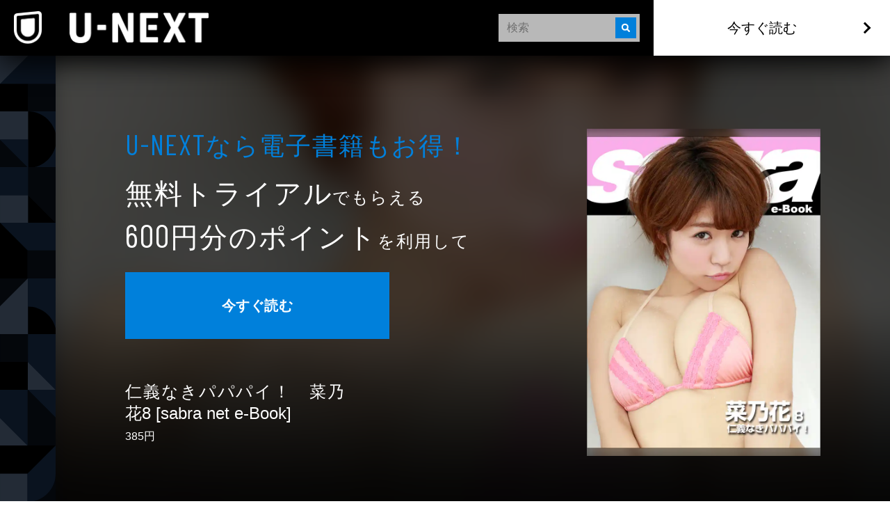

--- FILE ---
content_type: text/html; charset=utf-8
request_url: https://www.video.unext.jp/book/title/BSD0000132708
body_size: 21360
content:
<!DOCTYPE html><html lang="ja"><head><meta charSet="utf-8"/><meta name="viewport" content="width=device-width, initial-scale=1"/><link rel="stylesheet" href="/_next/static/chunks/caf836afc45a4af0.css" data-precedence="next"/><link rel="stylesheet" href="/_next/static/chunks/03d50ff80e63b0a5.css" data-precedence="next"/><link rel="stylesheet" href="/_next/static/chunks/39fbafebdea0b36b.css" data-precedence="next"/><link rel="preload" as="script" fetchPriority="low" href="/_next/static/chunks/fcb70206fc0776cf.js"/><script src="/_next/static/chunks/d598f1f652e2d146.js" async=""></script><script src="/_next/static/chunks/d6c3161eafdca609.js" async=""></script><script src="/_next/static/chunks/7a9930c5159ef7fb.js" async=""></script><script src="/_next/static/chunks/dc48bb4ad47129fe.js" async=""></script><script src="/_next/static/chunks/turbopack-6c5ad9becf5d79b4.js" async=""></script><script src="/_next/static/chunks/b0b8c42d28bfa51b.js" async=""></script><script src="/_next/static/chunks/2f4d30fd59c166e0.js" async=""></script><script src="/_next/static/chunks/d96012bcfc98706a.js" async=""></script><script src="/_next/static/chunks/73e3194f06db260e.js" async=""></script><script src="/_next/static/chunks/2b234c67fd0b5f7e.js" async=""></script><script src="/_next/static/chunks/ba8bc62c87807263.js" async=""></script><script src="/_next/static/chunks/8bbdd207ee167793.js" async=""></script><script src="/_next/static/chunks/22e0117295907cf5.js" async=""></script><script src="/_next/static/chunks/24bf7d892ee8e165.js" async=""></script><script src="/_next/static/chunks/1448199558ecd8a3.js" async=""></script><script src="/_next/static/chunks/6035fd6834104b19.js" async=""></script><link rel="preload" href="/_next/static/chunks/71d7834aad0251ef.css" as="style"/><link rel="preload" href="https://www.googletagmanager.com/gtm.js?id=GTM-WWD5MFG" as="script"/><link rel="preload" href="https://sidecar.unext.jp/track/initiator" as="script"/><meta name="next-size-adjust" content=""/><title>仁義なきパパパイ！　菜乃花8 [sabra net e-Book](写真集) - 電子書籍 | U-NEXT 初回600円分無料</title><meta name="description" content="「31日間無料トライアル」初回登録で600円分のポイントプレゼント！ポイントは最新コミックの購入や、最新映画の視聴にご利用可能。更に実額購入分の最大40％をポイント還元！よりお得に楽しめる！"/><meta name="robots" content="index,follow"/><meta name="thumbnail" content="https://metac.nxtv.jp/img/bookimg/pubridge/00003/336/BT000033362200100101.jpg?p=H600LB21BL&amp;q=H&amp;f=jpg"/><link rel="canonical" href="https://video.unext.jp/book/title/BSD0000132708"/><meta property="og:title" content="仁義なきパパパイ！　菜乃花8 [sabra net e-Book](写真集) - 電子書籍 | U-NEXT 初回600円分無料"/><meta property="og:description" content="「31日間無料トライアル」初回登録で600円分のポイントプレゼント！ポイントは最新コミックの購入や、最新映画の視聴にご利用可能。更に実額購入分の最大40％をポイント還元！よりお得に楽しめる！"/><meta property="og:url" content="https://video.unext.jp/book/title/BSD0000132708"/><meta property="og:site_name" content="U-NEXT"/><meta property="og:image" content="https://metac.nxtv.jp/img/bookimg/pubridge/00003/336/BT000033362200100101.jpg?p=H600LB21BL&amp;q=H&amp;f=jpg"/><meta property="og:image:width" content="1200"/><meta property="og:image:height" content="630"/><meta property="og:type" content="article"/><meta name="twitter:card" content="summary_large_image"/><meta name="twitter:site" content="@watch_UNEXT"/><meta name="twitter:creator" content="@watch_UNEXT"/><meta name="twitter:title" content="仁義なきパパパイ！　菜乃花8 [sabra net e-Book](写真集) - 電子書籍 | U-NEXT 初回600円分無料"/><meta name="twitter:description" content="「31日間無料トライアル」初回登録で600円分のポイントプレゼント！ポイントは最新コミックの購入や、最新映画の視聴にご利用可能。更に実額購入分の最大40％をポイント還元！よりお得に楽しめる！"/><meta name="twitter:image" content="https://metac.nxtv.jp/img/bookimg/pubridge/00003/336/BT000033362200100101.jpg?p=H600LB21BL&amp;q=H&amp;f=jpg"/><meta name="twitter:image:width" content="1200"/><meta name="twitter:image:height" content="630"/><link rel="icon" href="/img/common/web-icon.png"/><link rel="apple-touch-icon" href="/img/common/apple-touch-icon.png"/><link rel="shortcut icon" href="/img/common/android-touch-icon.png"/><script src="/_next/static/chunks/a6dad97d9634a72d.js" noModule=""></script></head><body class="barlow_condensed_1dbf8b01-module__a_D7vW__variable"><div hidden=""><!--$--><!--/$--></div><div style="--color-lightText:hsla(0,0%,32%,1);--color-white_L-4:hsla(0,0%,96%,1);--color-white_L-2:hsla(0,0%,98%,1);--color-white2per:hsla(0,0%,100%,0.02);--color-white4per:hsla(0,0%,100%,0.04);--color-white8per:hsla(0,0%,100%,0.08);--color-white10per:hsla(0,0%,100%,0.1);--color-white20per:hsla(0,0%,100%,0.2);--color-white70per:hsla(0,0%,100%,0.7);--color-white90per:hsla(0,0%,100%,0.9);--color-black95per:hsla(0,0%,0%,0.95);--color-black90per:hsla(0,0%,0%,0.9);--color-black75per:hsla(0,0%,0%,0.75);--color-black70per:hsla(0,0%,0%,0.7);--color-black64per:hsla(0,0%,0%,0.64);--color-black50per:hsla(0,0%,0%,0.5);--color-black20per:hsla(0,0%,0%,0.2);--color-black24per:hsla(0,0%,0%,0.24);--color-black10per:hsla(0,0%,0%,0.1);--color-black8per:hsla(0,0%,0%,0.08);--color-black4per:hsla(0,0%,0%,0.04);--color-bright80per:hsla(205,100%,43%,0.8);--color-divider:hsla(213,53%,4.8%,1);--color-dark_L97_5:hsla(213,53%,97.5%,1);--color-dark_L98_5:hsla(213,53%,98.5%,1);--color-dark20per:hsla(213,53%,8%,0.2);--color-dark50per:hsla(213,53%,8%,0.5);--color-dark90per:hsla(213,53%,8%,0.9);--color-dark_S-8_Lplus2:hsla(213,45%,10%,1);--color-dark_S-9_Lplus4:hsla(213,44%,12%,1);--color-dark_L-4:hsla(213,53%,4%,1);--color-dark_H-1_S97per_L60per:hsla(212,51.41%,4.8%,1);--color-dark_L-6:hsla(213,53%,2%,1);--color-dark_S-38_L-11:hsla(213,15%,-3%,1);--color-dark_H-3_S-6_L-8:hsla(210,47%,0%,1);--color-dark_Hplus1_L-4:hsla(214,53%,4%,1);--color-dark_Splus1_L-11:hsla(213,54%,-3%,1);--color-bright20per:hsla(205,100%,43%,0.2);--color-transparent:hsla(0,0%,0%,0);--color-white:hsla(0,0%,100%,1);--color-dark:hsla(213,53%,8%,1);--color-bright:hsla(205,100%,43%,1);--color-black:hsla(0,0%,0%,1)"><div style="--zIndex0:0;--zIndex1:100;--zIndex2:200;--zIndex3:300;--zIndex4:400;--zIndexmax:500"><div id="modal"></div><div id="overlay"></div><a class="index-module__l41deq__wrap" style="--zIndex:var(--zIndex3);--width:62px;--pointerEvents:auto;--logoWidth:28px;--pcWidth:80px;--pcLogoWidth:40px" id="linkId-mainLogo" href="https://video.unext.jp/"><div class="index-module__l41deq__logo" style="--logoWidth:28px;--pcLogoWidth:40px"><picture class="index-module__3Fdz0G__picture"><source media="(max-width:1023px)" srcSet="/img/organism/general/mainLogo/sp/unext.png"/><source media="(min-width:1024px)" srcSet="/img/organism/general/mainLogo/pc/unext.png"/><img class="index-module__3Fdz0G__pictureImg" src="/img/organism/general/mainLogo/pc/unext.png" alt="U-NEXT" loading="eager"/></picture></div></a><div id="searchAreaSp" class="index-module__XgnTpG__wrap" style="--mappedColor-background:var(--color-black90per);--mappedColor-shadow:var(--color-black90per);--mappedColor-cancelText:var(--color-white);--mappedColor-searchBtn:var(--color-bright);--mappedColor-cta:var(--color-white);--mappedColor-ctaHover:var(--color-bright);--mappedColor-ctaText:var(--color-black);--mappedColor-ctaTextHover:var(--color-white);--mappedColor-ctaArrowHover:var(--color-white)"><div><div class="index-module__jyLi0W__inputBox" style="--width:80px;--background:rgba(230,230,230,0.8);--mappedColor-loupeBg:var(--color-bright);--mappedColor-outline:var(--color-bright);--mappedColor-shadow:var(--color-black10per)"><div class="index-module__jyLi0W__loupe"><img src="/img/molecule/searchBox/loupe.png" alt=""/></div><input class="searchBox" type="text" placeholder="検索" value=""/></div></div></div><div class="index-module__AVi0FG__wrap" id="pcHeader" style="--zIndex:var(--zIndex1);--mappedColor-background:var(--color-black90per);--mappedColor-shadow:var(--color-black90per);--mappedColor-cta:var(--color-white);--mappedColor-ctaHover:var(--color-bright);--mappedColor-text:var(--color-black);--mappedColor-ctaTextHover:var(--color-white);--mappedColor-ctaArrowHover:var(--color-white)"><a href="https://video.unext.jp/" class="index-module__AVi0FG__logoWrap"><img src="/img/organism/general/pcHeader/logoLongWhite.png" alt="U-NEXT"/></a><div class="index-module__AVi0FG__rightArea"><div class="index-module__AVi0FG__searchArea"><div><div class="index-module__jyLi0W__inputBox" style="--width:80px;--background:rgba(230,230,230,0.8);--mappedColor-loupeBg:var(--color-bright);--mappedColor-outline:var(--color-bright);--mappedColor-shadow:var(--color-black10per)"><div class="index-module__jyLi0W__loupe"><img src="/img/molecule/searchBox/loupe.png" alt=""/></div><input class="searchBox" type="text" placeholder="検索" value=""/></div></div></div><button class="index-module__AVi0FG__ctaBtn">今すぐ読む</button></div></div><div class="index-module__yc5zsq__space" style="--mappedColor-bg:var(--color-black);--height:62px;--pcHeight:80px"></div><div class="index-module__3GjGAW__wrap"><div class="index-module__3GjGAW__mainWrap"><div class="index-module__3GjGAW__mainInner"><div class="index-module__4NT1JW__spWrap"><div class="index-module__4NT1JW__leadWrap"><h2 class="index-module__l4pcbW__text"><span class="index-module__l4pcbW__serviceName">U-NEXT</span>なら電⼦書籍もお得！</h2></div><div class="index-module__4NT1JW__thumbnailWrap"><div class="index-module__2RZNBW__wrap" style="--aspectRatioSp:5 / 7;--aspectRatioPc:5 / 7"><picture class="index-module__Ix2W2G__picture"><source type="image/webp" srcSet="https://metac.nxtv.jp/img/bookimg/pubridge/00003/336/BT000033362200100101.jpg?p=W250LB57BL&amp;q=L&amp;f=webp 360w,https://metac.nxtv.jp/img/bookimg/pubridge/00003/336/BT000033362200100101.jpg?p=W360LB57BL&amp;q=L&amp;f=webp 550w,https://metac.nxtv.jp/img/bookimg/pubridge/00003/336/BT000033362200100101.jpg?p=W480LB57BL&amp;q=L&amp;f=webp 700w,https://metac.nxtv.jp/img/bookimg/pubridge/00003/336/BT000033362200100101.jpg?p=W750LB57BLNOUP&amp;q=L&amp;f=webp 900w"/><img class="index-module__Ix2W2G__pictureImg" src="https://metac.nxtv.jp/img/bookimg/pubridge/00003/336/BT000033362200100101.jpg?p=W480LB57BL&amp;q=L&amp;f=webp" alt="仁義なきパパパイ！　菜乃花8 [sabra net e-Book]" loading="lazy"/></picture></div></div><div class="index-module__4NT1JW__titleInfoWrap"><h1 class="index-module__no97iq__title">仁義なきパパパイ！　菜乃花8 [sabra net e-Book]</h1><p class="index-module__no97iq__price">385円</p></div><div class="index-module__4NT1JW__ctaWrap"><div class="index-module__D2mAsq__wrap"><p class="index-module__D2mAsq__text"><strong class="index-module__D2mAsq__bigLetters">無料トライアル</strong>でもらえる</p><div class="index-module__8x30oW__wrap" style="--paddingTopSp:5px;--paddingTopPc:16px"></div><p class="index-module__D2mAsq__text"><strong class="index-module__D2mAsq__bigLetters"><span class="index-module__D2mAsq__price">600</span>円分のポイント</strong>を利用して</p><div class="index-module__8x30oW__wrap" style="--paddingTopSp:16px;--paddingTopPc:30px"></div><div class="index-module__D2mAsq__ctaWrap"><button class="index-module__aMSHyG__btn">今すぐ読む</button></div></div></div><div class="index-module__4NT1JW__background" style="--bgSp:url(https://metac.nxtv.jp/img/bookimg/pubridge/00003/336/BT000033362200100101.jpg?p=W360&amp;q=M&amp;f=webp);--bgPc:url(https://metac.nxtv.jp/img/bookimg/pubridge/00003/336/BT000033362200100101.jpg?p=W550&amp;q=M&amp;f=webp)"></div></div><div class="index-module__4NT1JW__pcWrap"><div class="index-module__4NT1JW__pcLeftWrap"><div class="index-module__4NT1JW__leadWrap"><h2 class="index-module__l4pcbW__text"><span class="index-module__l4pcbW__serviceName">U-NEXT</span>なら電⼦書籍もお得！</h2></div><div class="index-module__4NT1JW__ctaWrap"><div class="index-module__D2mAsq__wrap"><p class="index-module__D2mAsq__text"><strong class="index-module__D2mAsq__bigLetters">無料トライアル</strong>でもらえる</p><div class="index-module__8x30oW__wrap" style="--paddingTopSp:5px;--paddingTopPc:16px"></div><p class="index-module__D2mAsq__text"><strong class="index-module__D2mAsq__bigLetters"><span class="index-module__D2mAsq__price">600</span>円分のポイント</strong>を利用して</p><div class="index-module__8x30oW__wrap" style="--paddingTopSp:16px;--paddingTopPc:30px"></div><div class="index-module__D2mAsq__ctaWrap"><button class="index-module__aMSHyG__btn">今すぐ読む</button></div></div></div><div class="index-module__4NT1JW__titleInfoWrap"><h1 class="index-module__no97iq__title">仁義なきパパパイ！　菜乃花8 [sabra net e-Book]</h1><p class="index-module__no97iq__price">385円</p></div></div><div class="index-module__4NT1JW__thumbnailWrap"><div class="index-module__2RZNBW__wrap" style="--aspectRatioSp:5 / 7;--aspectRatioPc:5 / 7"><picture class="index-module__Ix2W2G__picture"><source type="image/webp" srcSet="https://metac.nxtv.jp/img/bookimg/pubridge/00003/336/BT000033362200100101.jpg?p=W250LB57BL&amp;q=L&amp;f=webp 360w,https://metac.nxtv.jp/img/bookimg/pubridge/00003/336/BT000033362200100101.jpg?p=W360LB57BL&amp;q=L&amp;f=webp 550w,https://metac.nxtv.jp/img/bookimg/pubridge/00003/336/BT000033362200100101.jpg?p=W480LB57BL&amp;q=L&amp;f=webp 700w,https://metac.nxtv.jp/img/bookimg/pubridge/00003/336/BT000033362200100101.jpg?p=W750LB57BLNOUP&amp;q=L&amp;f=webp 900w"/><img class="index-module__Ix2W2G__pictureImg" src="https://metac.nxtv.jp/img/bookimg/pubridge/00003/336/BT000033362200100101.jpg?p=W480LB57BL&amp;q=L&amp;f=webp" alt="仁義なきパパパイ！　菜乃花8 [sabra net e-Book]" loading="lazy"/></picture></div></div><div class="index-module__4NT1JW__background" style="--bgSp:url(https://metac.nxtv.jp/img/bookimg/pubridge/00003/336/BT000033362200100101.jpg?p=W360&amp;q=M&amp;f=webp);--bgPc:url(https://metac.nxtv.jp/img/bookimg/pubridge/00003/336/BT000033362200100101.jpg?p=W550&amp;q=M&amp;f=webp)"></div></div><div class="index-module__3GjGAW__infoPanelsWrap"><div><div class="index-module__R5MAJa__heading"><h3 class="index-module__R5MAJa__headingText">作品情報</h3><div class="index-module__4YjoCq__btn " style="--spSize:16px;--pcSize:28px;--mappedColor-line:var(--color-white)"></div></div><div class="index-module__R5MAJa__panel"><div class="index-module__R5MAJa__panelInner"><div class="index-module__R5MAJa__content"><p class="index-module__XWJnQW__info"><span class="index-module__XWJnQW__infoHead">モデル</span><a class="index-module__XWJnQW__infoBody" href="/browse/credit/PER0256039/PNC0020253">菜乃花</a></p><div class="index-module__8x30oW__wrap" style="--paddingTopSp:24px;--paddingTopPc:24px"></div><p class="index-module__XWJnQW__info"><span class="index-module__XWJnQW__infoHead">編</span><a class="index-module__XWJnQW__infoBody" href="/browse/credit/PER0658603/PNC0034128">ｓａｂｒａｎｅｔ編集部</a></p><div class="index-module__8x30oW__wrap" style="--paddingTopSp:24px;--paddingTopPc:24px"></div><p class="index-module__XWJnQW__info"><span class="index-module__XWJnQW__infoHead">出版社</span><a class="index-module__XWJnQW__infoBody" href="https://video.unext.jp/browse/publisher/BPC0000073">小学館</a></p></div></div></div></div><div class="index-module__8x30oW__wrap" style="--paddingTopSp:8px;--paddingTopPc:8px"></div><div><div class="index-module__R5MAJa__heading"><h3 class="index-module__R5MAJa__headingText">内容紹介</h3><div class="index-module__4YjoCq__btn " style="--spSize:16px;--pcSize:28px;--mappedColor-line:var(--color-white)"></div></div><div class="index-module__R5MAJa__panel"><div class="index-module__R5MAJa__panelInner"><div class="index-module__R5MAJa__content">2サイズも小さいビキニしか着ないことで、全世界から大好評の菜乃花ちゃん！今回も子猫の額程度のピンクビキニを着用なのは、いつも通りですが、その状態でシャワーを浴びたから、さぁ～大変だよおっかさん！猫の額ほどの薄布が、猫の肉球的、ホンワカさのバストに水分含んでピタリと吸いつき、それをシャワーの水圧がめくろうめくろうと一心不乱に仕事をし、猫の額か、犬のサカリか、とめどもなくあふれ続ける、エロスの噴流が襲いかかる！（解説文・カーツさとう）1989年7月7日生まれ。広島県出身身長H160cm、B90・W58・H86cm血液型：B型趣味：ゲーム、筋トレ</div></div></div></div></div></div></div><div class="index-module__3GjGAW__geometricPc"><ul class="index-module__FCbykq__wrap" style="--mappedColor-white:var(--color-white10per);--mappedColor-black:var(--color-black);--mappedColor-bright:var(--color-black64per);--mappedColor-dark:var(--color-dark);--mappedColor-background:var(--color-dark)"><svg class="Box-module__iKmBbG__wrap" style="width:80px;height:80px;--fillColor:transparent"><g class="Box-module__iKmBbG__transform"><g class="Group-module__2xl43W__wrap" style="--fillColor:var(--mappedColor-dark)"><path d="M40.5,0H81v40.5H0L40.5,0z"></path></g><g class="Group-module__2xl43W__wrap" style="--fillColor:var(--mappedColor-bright)"><path d="M80.9,40.5V81H40.5V40.5H80.9z"></path></g><g class="Group-module__2xl43W__wrap" style="--fillColor:var(--mappedColor-black)"><path d="M0,40.5h40.5V81H0L0,40.5z"></path></g><g class="Group-module__2xl43W__wrap" style="--fillColor:var(--mappedColor-white)"><path d="M0,40.5L40.5,0H0V40.5z"></path></g><g class="Group-module__2xl43W__wrap" style="--fillColor:var(--mappedColor-dark)"></g><g class="Group-module__2xl43W__wrap" style="--fillColor:var(--mappedColor-bright)"></g><g class="Group-module__2xl43W__wrap" style="--fillColor:var(--mappedColor-white)"></g><g class="Group-module__2xl43W__wrap" style="--fillColor:var(--mappedColor-black)"></g></g></svg><svg class="Box-module__iKmBbG__wrap" style="width:80px;height:80px;--fillColor:transparent"><g class="Box-module__iKmBbG__transform"><g class="Group-module__2xl43W__wrap" style="--fillColor:var(--mappedColor-dark)"><path d="M81,81H40.5c10.7-0.1,21-4.3,28.5-11.9c7.6-7.5,11.8-17.6,12-28.2L81,81L81,81L81,81L81,81z  M81,40.1c0-5.3-1.1-10.5-3.2-15.4C71.4,9.8,56.7,0.1,40.5,0H81L81,40.1L81,40.1z"></path></g><g class="Group-module__2xl43W__wrap" style="--fillColor:var(--mappedColor-black)"><path d="M81,40.5c0,5.4-1.1,10.8-3.2,15.8c-2,4.8-5,9.2-8.7,12.9c-3.7,3.7-8.1,6.6-12.9,8.7  c-5,2.1-10.3,3.2-15.8,3.2V0c5.4,0,10.8,1.1,15.8,3.2c4.8,2,9.2,5,12.9,8.7c3.7,3.7,6.6,8.1,8.7,12.9C79.9,29.7,81,35.1,81,40.5z"></path></g><g class="Group-module__2xl43W__wrap" style="--fillColor:var(--mappedColor-bright)"><path d="M0,40.5L40.5,81H0V40.5z"></path></g><g class="Group-module__2xl43W__wrap" style="--fillColor:var(--mappedColor-white)"><rect width="40.5" height="40.5"></rect></g><g class="Group-module__2xl43W__wrap" style="--fillColor:var(--mappedColor-dark)"><path d="M40.5,81L0,40.5h40.5V81z"></path></g></g></svg><svg class="Box-module__iKmBbG__wrap" style="width:80px;height:80px;--fillColor:transparent"><g class="Box-module__iKmBbG__transform" transform="translate(80) rotate(90)"><g class="Group-module__2xl43W__wrap" style="--fillColor:var(--mappedColor-white)"><rect x="40.5" y="39.5" transform="matrix(2.535182e-06 1 -1 2.535182e-06 120.5008 -0.9992)" width="40.5" height="40.5"></rect></g><g class="Group-module__2xl43W__wrap" style="--fillColor:var(--mappedColor-dark)"><rect y="39.5" transform="matrix(2.535182e-06 1 -1 2.535182e-06 80.0009 39.5008)" width="40.5" height="40.5"></rect></g><g class="Group-module__2xl43W__wrap" style="--fillColor:var(--mappedColor-bright)"><path d="M40.5,39.5L81-1H0v40.5H40.5z"></path></g><g class="Group-module__2xl43W__wrap" style="--fillColor:var(--mappedColor-black)"><path d="M40.5,39.5L81-1v40.5H40.5z"></path></g></g></svg><svg class="Box-module__iKmBbG__wrap" style="width:80px;height:80px;--fillColor:transparent"><g class="Box-module__iKmBbG__transform" transform="translate(80 80) rotate(180)"><g class="Group-module__2xl43W__wrap" transform="matrix(-1, 0, 0, -1, 80.84, 80.58)" style="--fillColor:var(--mappedColor-bright)"><rect x="40.5" y="40" width="40.5" height="40.5"></rect></g><g class="Group-module__2xl43W__wrap" style="--fillColor:var(--mappedColor-black)"><path d="M40.3,40.6l40.5,40.5v-81H40.3V40.6z"></path></g><g class="Group-module__2xl43W__wrap" style="--fillColor:var(--mappedColor-dark)"><path d="M40.3,40.6L40.3,40.6L40.3,40.6H-0.2v40.5h81L40.3,40.6z"></path></g></g></svg><svg class="Box-module__iKmBbG__wrap" style="width:80px;height:80px;--fillColor:transparent"><g class="Box-module__iKmBbG__transform"><g class="Group-module__2xl43W__wrap" style="--fillColor:var(--mappedColor-dark)"><path d="M80,80c-0.1-16.2-9.9-30.7-24.7-37.1c-5-2.1-10.3-3.2-15.8-3.2V0H80L80,80L80,81z"></path></g><g class="Group-module__2xl43W__wrap" style="--fillColor:var(--mappedColor-black)"><path d="M40,80L40.5,81V40.5C62.8,40.5,81,58.6,81,80.9c0,0,0,0,0,0H40z"></path></g><g class="Group-module__2xl43W__wrap" style="--fillColor:var(--mappedColor-bright)"><path d="M0,40L40,0H0V40z"></path></g><g class="Group-module__2xl43W__wrap" style="--fillColor:var(--mappedColor-white)"><path d="M0,40L40,0v80H0V40z"></path></g></g></svg><svg class="Box-module__iKmBbG__wrap" style="width:80px;height:80px;--fillColor:transparent"><g class="Box-module__iKmBbG__transform" transform="translate(80 0) rotate(90)"><g class="Group-module__2xl43W__wrap" style="--fillColor:var(--mappedColor-bright)"><rect x="20" y="21" transform="matrix(2.535182e-06 1 -1 2.535182e-06 61.2499 19.7499)" width="80" height="41"></rect></g><g class="Group-module__2xl43W__wrap" style="--fillColor:var(--mappedColor-white)"><path d="M40,40L80,0v40.5H41z"></path></g><g class="Group-module__2xl43W__wrap" style="--fillColor:var(--mappedColor-black)"><rect x="40.5" y="41" transform="matrix(2.535182e-06 1 -1 2.535182e-06 121.9998 -0.5002)" width="40" height="41"></rect></g><g class="Group-module__2xl43W__wrap" style="--fillColor:var(--mappedColor-dark)"><path d="M80,0L40,40V0H81.5z"></path></g></g></svg><svg class="Box-module__iKmBbG__wrap" style="width:80px;height:80px;--fillColor:transparent"><g class="Box-module__iKmBbG__transform" transform="translate(80 80) rotate(180)"><g class="Group-module__2xl43W__wrap" style="--fillColor:var(--mappedColor-bright)"><path d="M0,40.5L40.5,81V0H0V40.5z"></path></g><g class="Group-module__2xl43W__wrap" style="--fillColor:var(--mappedColor-white)"><path d="M40.5,0L81,40.5V0H40.5z"></path></g><g class="Group-module__2xl43W__wrap" style="--fillColor:var(--mappedColor-dark)"><path d="M81,40.5L40.5,0v81H81V40.5z"></path></g><g class="Group-module__2xl43W__wrap" style="--fillColor:var(--mappedColor-dark)"><path d="M40.5,81L0,40.5V81H40.5z"></path></g></g></svg><svg class="Box-module__iKmBbG__wrap" style="width:80px;height:80px;--fillColor:transparent"><g class="Box-module__iKmBbG__transform" transform="translate(80) rotate(90)"><g class="Group-module__2xl43W__wrap" style="--fillColor:var(--mappedColor-white)"><rect x="40.5" y="41" transform="matrix(2.535182e-06 1 -1 2.535182e-06 121.4998 -1.540121e-04)" width="40" height="41"></rect></g><g class="Group-module__2xl43W__wrap" style="--fillColor:var(--mappedColor-dark)"><path d="M40,40H0v0L40.5,40.5L40.5,40.5L40.5,40.5z M81,40.5H40.5h26.8H40.5l0,0h0L0,0h40.8   c22.1,0.1,40,17.9,40.2,40V0L81,40.5L81,40.5L81,40.5L81,40.5z"></path></g><g class="Group-module__2xl43W__wrap" style="--fillColor:var(--mappedColor-bright)"><path d="M81,40.5H40.5H81L81,40.5z M81,40c-0.1-5.2-1.1-10.4-3.2-15.3c-2-4.8-5-9.2-8.7-12.9   c-3.7-3.7-8.1-6.6-12.9-8.7C51.4,1.1,46.1,0,40.8,0H81V40z"></path></g><g class="Group-module__2xl43W__wrap" style="--fillColor:var(--mappedColor-black)"><path d="M40,40L0,0v81h40.5V40.5z"></path></g></g></svg><svg class="Box-module__iKmBbG__wrap" style="width:80px;height:80px;--fillColor:transparent"><g class="Box-module__iKmBbG__transform"><g class="Group-module__2xl43W__wrap" style="--fillColor:var(--mappedColor-black)"><path d="M40,81V40.5L81,81H40.5z M0,81l40.5-40.5V81H0z"></path></g><g class="Group-module__2xl43W__wrap" style="--fillColor:var(--mappedColor-bright)"><rect x="0" width="40" height="40"></rect></g><g class="Group-module__2xl43W__wrap" style="--fillColor:var(--mappedColor-dark)"><path d="M40,40L0,81V40.5H40.5z"></path></g><g class="Group-module__2xl43W__wrap" style="--fillColor:var(--mappedColor-dark)"><path d="M40,40L81,81V0H40.5V40.5z"></path></g></g></svg><svg class="Box-module__iKmBbG__wrap" style="width:80px;height:80px;--fillColor:transparent"><g class="Box-module__iKmBbG__transform" transform="translate(80 0) rotate(90)"><g class="Group-module__2xl43W__wrap" style="--fillColor:var(--mappedColor-black)"><path d="M40.5,40.5H0L40.5,0l0,0v0h0C62.9,0,81,18.1,81,40.4c0,0,0,0,0,0.1L40.5,40.5z"></path></g><g class="Group-module__2xl43W__wrap" style="--fillColor:var(--mappedColor-white)"><path d="M40.5,81L0,40.5h81V81H40.5z"></path></g><g class="Group-module__2xl43W__wrap" style="--fillColor:var(--mappedColor-dark)"><path d="M0,40.5L40.5,81H0V40.5z"></path></g><g class="Group-module__2xl43W__wrap" style="--fillColor:var(--mappedColor-dark)"><path d="M0,40.5L40.5,0H0V40.5z"></path></g><g class="Group-module__2xl43W__wrap" style="--fillColor:var(--mappedColor-dark)"><path d="M81,40.5H40.5H81L81,40.5z M81,40c-0.1-5.2-1.1-10.4-3.2-15.3c-2-4.8-5-9.2-8.7-12.9   c-3.7-3.7-8.1-6.6-12.9-8.7C51.4,1.1,46.1,0,40.8,0H81V40z"></path></g></g></svg><svg class="Box-module__iKmBbG__wrap" style="width:80px;height:80px;--fillColor:transparent"><g class="Box-module__iKmBbG__transform"><g class="Group-module__2xl43W__wrap" style="--fillColor:var(--mappedColor-bright)"><rect x="40" y="0" width="40" height="40"></rect></g><g class="Group-module__2xl43W__wrap" style="--fillColor:var(--mappedColor-black)"><rect x="0" y="0" width="40" height="40"></rect></g><g class="Group-module__2xl43W__wrap" style="--fillColor:var(--mappedColor-white)"><path d="M0,40l40.5,40.5H0V40z"></path></g><g class="Group-module__2xl43W__wrap" style="--fillColor:var(--mappedColor-dark)"><path d="M40.5,80.5L0,40h81v40.5H40.5z"></path></g></g></svg><svg class="Box-module__iKmBbG__wrap" style="width:80px;height:80px;--fillColor:transparent"><g class="Box-module__iKmBbG__transform"><g class="Group-module__2xl43W__wrap" style="--fillColor:var(--mappedColor-black)"><path d="M0,40.5C0,62.8,18.1,81,40.4,81c0,0,0,0,0.1,0V0C18.2,0,0,18.1,0,40.5C0,40.5,0,40.5,0,40.5z"></path></g><g class="Group-module__2xl43W__wrap" style="--fillColor:var(--mappedColor-white)"><path d="M81,81L40.5,40.5V81H81z"></path></g><g class="Group-module__2xl43W__wrap" style="--fillColor:var(--mappedColor-bright)"><rect x="40" width="40" height="40"></rect></g><g class="Group-module__2xl43W__wrap" style="--fillColor:var(--mappedColor-dark)"><path d="M40.5,40.5L81,81V40.5H40.5z"></path></g><g class="Group-module__2xl43W__wrap" style="--fillColor:var(--mappedColor-dark)"><path d="M0,81h40.5c-10.7-0.1-21-4.3-28.5-11.9C4.4,61.7,0.1,51.5,0,40.9L0,81L0,81L0,81L0,81z   M0,40.1c0-5.3,1.1-10.5,3.2-15.4C9.6,9.8,24.3,0.1,40.5,0H0L0,40.1L0,40.1z"></path></g></g></svg><svg class="Box-module__iKmBbG__wrap" style="width:80px;height:80px;--fillColor:transparent"><g class="Box-module__iKmBbG__transform"><g class="Group-module__2xl43W__wrap" style="--fillColor:var(--mappedColor-dark)"><path d="M40.5,0H81v40.5H0L40.5,0z"></path></g><g class="Group-module__2xl43W__wrap" style="--fillColor:var(--mappedColor-bright)"><path d="M80.9,40.5V81H40.5V40.5H80.9z"></path></g><g class="Group-module__2xl43W__wrap" style="--fillColor:var(--mappedColor-black)"><path d="M0,40.5h40.5V81H0L0,40.5z"></path></g><g class="Group-module__2xl43W__wrap" style="--fillColor:var(--mappedColor-white)"><path d="M0,40.5L40.5,0H0V40.5z"></path></g><g class="Group-module__2xl43W__wrap" style="--fillColor:var(--mappedColor-dark)"></g><g class="Group-module__2xl43W__wrap" style="--fillColor:var(--mappedColor-bright)"></g><g class="Group-module__2xl43W__wrap" style="--fillColor:var(--mappedColor-white)"></g><g class="Group-module__2xl43W__wrap" style="--fillColor:var(--mappedColor-black)"></g></g></svg><svg class="Box-module__iKmBbG__wrap" style="width:80px;height:80px;--fillColor:transparent"><g class="Box-module__iKmBbG__transform"><g class="Group-module__2xl43W__wrap" style="--fillColor:var(--mappedColor-dark)"><path d="M81,81H40.5c10.7-0.1,21-4.3,28.5-11.9c7.6-7.5,11.8-17.6,12-28.2L81,81L81,81L81,81L81,81z  M81,40.1c0-5.3-1.1-10.5-3.2-15.4C71.4,9.8,56.7,0.1,40.5,0H81L81,40.1L81,40.1z"></path></g><g class="Group-module__2xl43W__wrap" style="--fillColor:var(--mappedColor-black)"><path d="M81,40.5c0,5.4-1.1,10.8-3.2,15.8c-2,4.8-5,9.2-8.7,12.9c-3.7,3.7-8.1,6.6-12.9,8.7  c-5,2.1-10.3,3.2-15.8,3.2V0c5.4,0,10.8,1.1,15.8,3.2c4.8,2,9.2,5,12.9,8.7c3.7,3.7,6.6,8.1,8.7,12.9C79.9,29.7,81,35.1,81,40.5z"></path></g><g class="Group-module__2xl43W__wrap" style="--fillColor:var(--mappedColor-bright)"><path d="M0,40.5L40.5,81H0V40.5z"></path></g><g class="Group-module__2xl43W__wrap" style="--fillColor:var(--mappedColor-white)"><rect width="40.5" height="40.5"></rect></g><g class="Group-module__2xl43W__wrap" style="--fillColor:var(--mappedColor-dark)"><path d="M40.5,81L0,40.5h40.5V81z"></path></g></g></svg><svg class="Box-module__iKmBbG__wrap" style="width:80px;height:80px;--fillColor:transparent"><g class="Box-module__iKmBbG__transform" transform="translate(80) rotate(90)"><g class="Group-module__2xl43W__wrap" style="--fillColor:var(--mappedColor-white)"><rect x="40.5" y="39.5" transform="matrix(2.535182e-06 1 -1 2.535182e-06 120.5008 -0.9992)" width="40.5" height="40.5"></rect></g><g class="Group-module__2xl43W__wrap" style="--fillColor:var(--mappedColor-dark)"><rect y="39.5" transform="matrix(2.535182e-06 1 -1 2.535182e-06 80.0009 39.5008)" width="40.5" height="40.5"></rect></g><g class="Group-module__2xl43W__wrap" style="--fillColor:var(--mappedColor-bright)"><path d="M40.5,39.5L81-1H0v40.5H40.5z"></path></g><g class="Group-module__2xl43W__wrap" style="--fillColor:var(--mappedColor-black)"><path d="M40.5,39.5L81-1v40.5H40.5z"></path></g></g></svg><svg class="Box-module__iKmBbG__wrap" style="width:80px;height:80px;--fillColor:transparent"><g class="Box-module__iKmBbG__transform" transform="translate(80 80) rotate(180)"><g class="Group-module__2xl43W__wrap" transform="matrix(-1, 0, 0, -1, 80.84, 80.58)" style="--fillColor:var(--mappedColor-bright)"><rect x="40.5" y="40" width="40.5" height="40.5"></rect></g><g class="Group-module__2xl43W__wrap" style="--fillColor:var(--mappedColor-black)"><path d="M40.3,40.6l40.5,40.5v-81H40.3V40.6z"></path></g><g class="Group-module__2xl43W__wrap" style="--fillColor:var(--mappedColor-dark)"><path d="M40.3,40.6L40.3,40.6L40.3,40.6H-0.2v40.5h81L40.3,40.6z"></path></g></g></svg><svg class="Box-module__iKmBbG__wrap" style="width:80px;height:80px;--fillColor:transparent"><g class="Box-module__iKmBbG__transform"><g class="Group-module__2xl43W__wrap" style="--fillColor:var(--mappedColor-dark)"><path d="M80,80c-0.1-16.2-9.9-30.7-24.7-37.1c-5-2.1-10.3-3.2-15.8-3.2V0H80L80,80L80,81z"></path></g><g class="Group-module__2xl43W__wrap" style="--fillColor:var(--mappedColor-black)"><path d="M40,80L40.5,81V40.5C62.8,40.5,81,58.6,81,80.9c0,0,0,0,0,0H40z"></path></g><g class="Group-module__2xl43W__wrap" style="--fillColor:var(--mappedColor-bright)"><path d="M0,40L40,0H0V40z"></path></g><g class="Group-module__2xl43W__wrap" style="--fillColor:var(--mappedColor-white)"><path d="M0,40L40,0v80H0V40z"></path></g></g></svg><svg class="Box-module__iKmBbG__wrap" style="width:80px;height:80px;--fillColor:transparent"><g class="Box-module__iKmBbG__transform" transform="translate(80 0) rotate(90)"><g class="Group-module__2xl43W__wrap" style="--fillColor:var(--mappedColor-bright)"><rect x="20" y="21" transform="matrix(2.535182e-06 1 -1 2.535182e-06 61.2499 19.7499)" width="80" height="41"></rect></g><g class="Group-module__2xl43W__wrap" style="--fillColor:var(--mappedColor-white)"><path d="M40,40L80,0v40.5H41z"></path></g><g class="Group-module__2xl43W__wrap" style="--fillColor:var(--mappedColor-black)"><rect x="40.5" y="41" transform="matrix(2.535182e-06 1 -1 2.535182e-06 121.9998 -0.5002)" width="40" height="41"></rect></g><g class="Group-module__2xl43W__wrap" style="--fillColor:var(--mappedColor-dark)"><path d="M80,0L40,40V0H81.5z"></path></g></g></svg><svg class="Box-module__iKmBbG__wrap" style="width:80px;height:80px;--fillColor:transparent"><g class="Box-module__iKmBbG__transform" transform="translate(80 80) rotate(180)"><g class="Group-module__2xl43W__wrap" style="--fillColor:var(--mappedColor-bright)"><path d="M0,40.5L40.5,81V0H0V40.5z"></path></g><g class="Group-module__2xl43W__wrap" style="--fillColor:var(--mappedColor-white)"><path d="M40.5,0L81,40.5V0H40.5z"></path></g><g class="Group-module__2xl43W__wrap" style="--fillColor:var(--mappedColor-dark)"><path d="M81,40.5L40.5,0v81H81V40.5z"></path></g><g class="Group-module__2xl43W__wrap" style="--fillColor:var(--mappedColor-dark)"><path d="M40.5,81L0,40.5V81H40.5z"></path></g></g></svg><svg class="Box-module__iKmBbG__wrap" style="width:80px;height:80px;--fillColor:transparent"><g class="Box-module__iKmBbG__transform" transform="translate(80) rotate(90)"><g class="Group-module__2xl43W__wrap" style="--fillColor:var(--mappedColor-white)"><rect x="40.5" y="41" transform="matrix(2.535182e-06 1 -1 2.535182e-06 121.4998 -1.540121e-04)" width="40" height="41"></rect></g><g class="Group-module__2xl43W__wrap" style="--fillColor:var(--mappedColor-dark)"><path d="M40,40H0v0L40.5,40.5L40.5,40.5L40.5,40.5z M81,40.5H40.5h26.8H40.5l0,0h0L0,0h40.8   c22.1,0.1,40,17.9,40.2,40V0L81,40.5L81,40.5L81,40.5L81,40.5z"></path></g><g class="Group-module__2xl43W__wrap" style="--fillColor:var(--mappedColor-bright)"><path d="M81,40.5H40.5H81L81,40.5z M81,40c-0.1-5.2-1.1-10.4-3.2-15.3c-2-4.8-5-9.2-8.7-12.9   c-3.7-3.7-8.1-6.6-12.9-8.7C51.4,1.1,46.1,0,40.8,0H81V40z"></path></g><g class="Group-module__2xl43W__wrap" style="--fillColor:var(--mappedColor-black)"><path d="M40,40L0,0v81h40.5V40.5z"></path></g></g></svg><svg class="Box-module__iKmBbG__wrap" style="width:80px;height:80px;--fillColor:transparent"><g class="Box-module__iKmBbG__transform"><g class="Group-module__2xl43W__wrap" style="--fillColor:var(--mappedColor-black)"><path d="M40,81V40.5L81,81H40.5z M0,81l40.5-40.5V81H0z"></path></g><g class="Group-module__2xl43W__wrap" style="--fillColor:var(--mappedColor-bright)"><rect x="0" width="40" height="40"></rect></g><g class="Group-module__2xl43W__wrap" style="--fillColor:var(--mappedColor-dark)"><path d="M40,40L0,81V40.5H40.5z"></path></g><g class="Group-module__2xl43W__wrap" style="--fillColor:var(--mappedColor-dark)"><path d="M40,40L81,81V0H40.5V40.5z"></path></g></g></svg><svg class="Box-module__iKmBbG__wrap" style="width:80px;height:80px;--fillColor:transparent"><g class="Box-module__iKmBbG__transform" transform="translate(80 0) rotate(90)"><g class="Group-module__2xl43W__wrap" style="--fillColor:var(--mappedColor-black)"><path d="M40.5,40.5H0L40.5,0l0,0v0h0C62.9,0,81,18.1,81,40.4c0,0,0,0,0,0.1L40.5,40.5z"></path></g><g class="Group-module__2xl43W__wrap" style="--fillColor:var(--mappedColor-white)"><path d="M40.5,81L0,40.5h81V81H40.5z"></path></g><g class="Group-module__2xl43W__wrap" style="--fillColor:var(--mappedColor-dark)"><path d="M0,40.5L40.5,81H0V40.5z"></path></g><g class="Group-module__2xl43W__wrap" style="--fillColor:var(--mappedColor-dark)"><path d="M0,40.5L40.5,0H0V40.5z"></path></g><g class="Group-module__2xl43W__wrap" style="--fillColor:var(--mappedColor-dark)"><path d="M81,40.5H40.5H81L81,40.5z M81,40c-0.1-5.2-1.1-10.4-3.2-15.3c-2-4.8-5-9.2-8.7-12.9   c-3.7-3.7-8.1-6.6-12.9-8.7C51.4,1.1,46.1,0,40.8,0H81V40z"></path></g></g></svg><svg class="Box-module__iKmBbG__wrap" style="width:80px;height:80px;--fillColor:transparent"><g class="Box-module__iKmBbG__transform"><g class="Group-module__2xl43W__wrap" style="--fillColor:var(--mappedColor-bright)"><rect x="40" y="0" width="40" height="40"></rect></g><g class="Group-module__2xl43W__wrap" style="--fillColor:var(--mappedColor-black)"><rect x="0" y="0" width="40" height="40"></rect></g><g class="Group-module__2xl43W__wrap" style="--fillColor:var(--mappedColor-white)"><path d="M0,40l40.5,40.5H0V40z"></path></g><g class="Group-module__2xl43W__wrap" style="--fillColor:var(--mappedColor-dark)"><path d="M40.5,80.5L0,40h81v40.5H40.5z"></path></g></g></svg><svg class="Box-module__iKmBbG__wrap" style="width:80px;height:80px;--fillColor:transparent"><g class="Box-module__iKmBbG__transform"><g class="Group-module__2xl43W__wrap" style="--fillColor:var(--mappedColor-black)"><path d="M0,40.5C0,62.8,18.1,81,40.4,81c0,0,0,0,0.1,0V0C18.2,0,0,18.1,0,40.5C0,40.5,0,40.5,0,40.5z"></path></g><g class="Group-module__2xl43W__wrap" style="--fillColor:var(--mappedColor-white)"><path d="M81,81L40.5,40.5V81H81z"></path></g><g class="Group-module__2xl43W__wrap" style="--fillColor:var(--mappedColor-bright)"><rect x="40" width="40" height="40"></rect></g><g class="Group-module__2xl43W__wrap" style="--fillColor:var(--mappedColor-dark)"><path d="M40.5,40.5L81,81V40.5H40.5z"></path></g><g class="Group-module__2xl43W__wrap" style="--fillColor:var(--mappedColor-dark)"><path d="M0,81h40.5c-10.7-0.1-21-4.3-28.5-11.9C4.4,61.7,0.1,51.5,0,40.9L0,81L0,81L0,81L0,81z   M0,40.1c0-5.3,1.1-10.5,3.2-15.4C9.6,9.8,24.3,0.1,40.5,0H0L0,40.1L0,40.1z"></path></g></g></svg><svg class="Box-module__iKmBbG__wrap" style="width:80px;height:80px;--fillColor:transparent"><g class="Box-module__iKmBbG__transform"><g class="Group-module__2xl43W__wrap" style="--fillColor:var(--mappedColor-dark)"><path d="M40.5,0H81v40.5H0L40.5,0z"></path></g><g class="Group-module__2xl43W__wrap" style="--fillColor:var(--mappedColor-bright)"><path d="M80.9,40.5V81H40.5V40.5H80.9z"></path></g><g class="Group-module__2xl43W__wrap" style="--fillColor:var(--mappedColor-black)"><path d="M0,40.5h40.5V81H0L0,40.5z"></path></g><g class="Group-module__2xl43W__wrap" style="--fillColor:var(--mappedColor-white)"><path d="M0,40.5L40.5,0H0V40.5z"></path></g><g class="Group-module__2xl43W__wrap" style="--fillColor:var(--mappedColor-dark)"></g><g class="Group-module__2xl43W__wrap" style="--fillColor:var(--mappedColor-bright)"></g><g class="Group-module__2xl43W__wrap" style="--fillColor:var(--mappedColor-white)"></g><g class="Group-module__2xl43W__wrap" style="--fillColor:var(--mappedColor-black)"></g></g></svg><svg class="Box-module__iKmBbG__wrap" style="width:80px;height:80px;--fillColor:transparent"><g class="Box-module__iKmBbG__transform"><g class="Group-module__2xl43W__wrap" style="--fillColor:var(--mappedColor-dark)"><path d="M81,81H40.5c10.7-0.1,21-4.3,28.5-11.9c7.6-7.5,11.8-17.6,12-28.2L81,81L81,81L81,81L81,81z  M81,40.1c0-5.3-1.1-10.5-3.2-15.4C71.4,9.8,56.7,0.1,40.5,0H81L81,40.1L81,40.1z"></path></g><g class="Group-module__2xl43W__wrap" style="--fillColor:var(--mappedColor-black)"><path d="M81,40.5c0,5.4-1.1,10.8-3.2,15.8c-2,4.8-5,9.2-8.7,12.9c-3.7,3.7-8.1,6.6-12.9,8.7  c-5,2.1-10.3,3.2-15.8,3.2V0c5.4,0,10.8,1.1,15.8,3.2c4.8,2,9.2,5,12.9,8.7c3.7,3.7,6.6,8.1,8.7,12.9C79.9,29.7,81,35.1,81,40.5z"></path></g><g class="Group-module__2xl43W__wrap" style="--fillColor:var(--mappedColor-bright)"><path d="M0,40.5L40.5,81H0V40.5z"></path></g><g class="Group-module__2xl43W__wrap" style="--fillColor:var(--mappedColor-white)"><rect width="40.5" height="40.5"></rect></g><g class="Group-module__2xl43W__wrap" style="--fillColor:var(--mappedColor-dark)"><path d="M40.5,81L0,40.5h40.5V81z"></path></g></g></svg><svg class="Box-module__iKmBbG__wrap" style="width:80px;height:80px;--fillColor:transparent"><g class="Box-module__iKmBbG__transform" transform="translate(80) rotate(90)"><g class="Group-module__2xl43W__wrap" style="--fillColor:var(--mappedColor-white)"><rect x="40.5" y="39.5" transform="matrix(2.535182e-06 1 -1 2.535182e-06 120.5008 -0.9992)" width="40.5" height="40.5"></rect></g><g class="Group-module__2xl43W__wrap" style="--fillColor:var(--mappedColor-dark)"><rect y="39.5" transform="matrix(2.535182e-06 1 -1 2.535182e-06 80.0009 39.5008)" width="40.5" height="40.5"></rect></g><g class="Group-module__2xl43W__wrap" style="--fillColor:var(--mappedColor-bright)"><path d="M40.5,39.5L81-1H0v40.5H40.5z"></path></g><g class="Group-module__2xl43W__wrap" style="--fillColor:var(--mappedColor-black)"><path d="M40.5,39.5L81-1v40.5H40.5z"></path></g></g></svg><svg class="Box-module__iKmBbG__wrap" style="width:80px;height:80px;--fillColor:transparent"><g class="Box-module__iKmBbG__transform" transform="translate(80 80) rotate(180)"><g class="Group-module__2xl43W__wrap" transform="matrix(-1, 0, 0, -1, 80.84, 80.58)" style="--fillColor:var(--mappedColor-bright)"><rect x="40.5" y="40" width="40.5" height="40.5"></rect></g><g class="Group-module__2xl43W__wrap" style="--fillColor:var(--mappedColor-black)"><path d="M40.3,40.6l40.5,40.5v-81H40.3V40.6z"></path></g><g class="Group-module__2xl43W__wrap" style="--fillColor:var(--mappedColor-dark)"><path d="M40.3,40.6L40.3,40.6L40.3,40.6H-0.2v40.5h81L40.3,40.6z"></path></g></g></svg><svg class="Box-module__iKmBbG__wrap" style="width:80px;height:80px;--fillColor:transparent"><g class="Box-module__iKmBbG__transform"><g class="Group-module__2xl43W__wrap" style="--fillColor:var(--mappedColor-dark)"><path d="M80,80c-0.1-16.2-9.9-30.7-24.7-37.1c-5-2.1-10.3-3.2-15.8-3.2V0H80L80,80L80,81z"></path></g><g class="Group-module__2xl43W__wrap" style="--fillColor:var(--mappedColor-black)"><path d="M40,80L40.5,81V40.5C62.8,40.5,81,58.6,81,80.9c0,0,0,0,0,0H40z"></path></g><g class="Group-module__2xl43W__wrap" style="--fillColor:var(--mappedColor-bright)"><path d="M0,40L40,0H0V40z"></path></g><g class="Group-module__2xl43W__wrap" style="--fillColor:var(--mappedColor-white)"><path d="M0,40L40,0v80H0V40z"></path></g></g></svg><svg class="Box-module__iKmBbG__wrap" style="width:80px;height:80px;--fillColor:transparent"><g class="Box-module__iKmBbG__transform" transform="translate(80 0) rotate(90)"><g class="Group-module__2xl43W__wrap" style="--fillColor:var(--mappedColor-bright)"><rect x="20" y="21" transform="matrix(2.535182e-06 1 -1 2.535182e-06 61.2499 19.7499)" width="80" height="41"></rect></g><g class="Group-module__2xl43W__wrap" style="--fillColor:var(--mappedColor-white)"><path d="M40,40L80,0v40.5H41z"></path></g><g class="Group-module__2xl43W__wrap" style="--fillColor:var(--mappedColor-black)"><rect x="40.5" y="41" transform="matrix(2.535182e-06 1 -1 2.535182e-06 121.9998 -0.5002)" width="40" height="41"></rect></g><g class="Group-module__2xl43W__wrap" style="--fillColor:var(--mappedColor-dark)"><path d="M80,0L40,40V0H81.5z"></path></g></g></svg><svg class="Box-module__iKmBbG__wrap" style="width:80px;height:80px;--fillColor:transparent"><g class="Box-module__iKmBbG__transform" transform="translate(80 80) rotate(180)"><g class="Group-module__2xl43W__wrap" style="--fillColor:var(--mappedColor-bright)"><path d="M0,40.5L40.5,81V0H0V40.5z"></path></g><g class="Group-module__2xl43W__wrap" style="--fillColor:var(--mappedColor-white)"><path d="M40.5,0L81,40.5V0H40.5z"></path></g><g class="Group-module__2xl43W__wrap" style="--fillColor:var(--mappedColor-dark)"><path d="M81,40.5L40.5,0v81H81V40.5z"></path></g><g class="Group-module__2xl43W__wrap" style="--fillColor:var(--mappedColor-dark)"><path d="M40.5,81L0,40.5V81H40.5z"></path></g></g></svg><svg class="Box-module__iKmBbG__wrap" style="width:80px;height:80px;--fillColor:transparent"><g class="Box-module__iKmBbG__transform" transform="translate(80) rotate(90)"><g class="Group-module__2xl43W__wrap" style="--fillColor:var(--mappedColor-white)"><rect x="40.5" y="41" transform="matrix(2.535182e-06 1 -1 2.535182e-06 121.4998 -1.540121e-04)" width="40" height="41"></rect></g><g class="Group-module__2xl43W__wrap" style="--fillColor:var(--mappedColor-dark)"><path d="M40,40H0v0L40.5,40.5L40.5,40.5L40.5,40.5z M81,40.5H40.5h26.8H40.5l0,0h0L0,0h40.8   c22.1,0.1,40,17.9,40.2,40V0L81,40.5L81,40.5L81,40.5L81,40.5z"></path></g><g class="Group-module__2xl43W__wrap" style="--fillColor:var(--mappedColor-bright)"><path d="M81,40.5H40.5H81L81,40.5z M81,40c-0.1-5.2-1.1-10.4-3.2-15.3c-2-4.8-5-9.2-8.7-12.9   c-3.7-3.7-8.1-6.6-12.9-8.7C51.4,1.1,46.1,0,40.8,0H81V40z"></path></g><g class="Group-module__2xl43W__wrap" style="--fillColor:var(--mappedColor-black)"><path d="M40,40L0,0v81h40.5V40.5z"></path></g></g></svg><svg class="Box-module__iKmBbG__wrap" style="width:80px;height:80px;--fillColor:transparent"><g class="Box-module__iKmBbG__transform"><g class="Group-module__2xl43W__wrap" style="--fillColor:var(--mappedColor-black)"><path d="M40,81V40.5L81,81H40.5z M0,81l40.5-40.5V81H0z"></path></g><g class="Group-module__2xl43W__wrap" style="--fillColor:var(--mappedColor-bright)"><rect x="0" width="40" height="40"></rect></g><g class="Group-module__2xl43W__wrap" style="--fillColor:var(--mappedColor-dark)"><path d="M40,40L0,81V40.5H40.5z"></path></g><g class="Group-module__2xl43W__wrap" style="--fillColor:var(--mappedColor-dark)"><path d="M40,40L81,81V0H40.5V40.5z"></path></g></g></svg><svg class="Box-module__iKmBbG__wrap" style="width:80px;height:80px;--fillColor:transparent"><g class="Box-module__iKmBbG__transform" transform="translate(80 0) rotate(90)"><g class="Group-module__2xl43W__wrap" style="--fillColor:var(--mappedColor-black)"><path d="M40.5,40.5H0L40.5,0l0,0v0h0C62.9,0,81,18.1,81,40.4c0,0,0,0,0,0.1L40.5,40.5z"></path></g><g class="Group-module__2xl43W__wrap" style="--fillColor:var(--mappedColor-white)"><path d="M40.5,81L0,40.5h81V81H40.5z"></path></g><g class="Group-module__2xl43W__wrap" style="--fillColor:var(--mappedColor-dark)"><path d="M0,40.5L40.5,81H0V40.5z"></path></g><g class="Group-module__2xl43W__wrap" style="--fillColor:var(--mappedColor-dark)"><path d="M0,40.5L40.5,0H0V40.5z"></path></g><g class="Group-module__2xl43W__wrap" style="--fillColor:var(--mappedColor-dark)"><path d="M81,40.5H40.5H81L81,40.5z M81,40c-0.1-5.2-1.1-10.4-3.2-15.3c-2-4.8-5-9.2-8.7-12.9   c-3.7-3.7-8.1-6.6-12.9-8.7C51.4,1.1,46.1,0,40.8,0H81V40z"></path></g></g></svg><svg class="Box-module__iKmBbG__wrap" style="width:80px;height:80px;--fillColor:transparent"><g class="Box-module__iKmBbG__transform"><g class="Group-module__2xl43W__wrap" style="--fillColor:var(--mappedColor-bright)"><rect x="40" y="0" width="40" height="40"></rect></g><g class="Group-module__2xl43W__wrap" style="--fillColor:var(--mappedColor-black)"><rect x="0" y="0" width="40" height="40"></rect></g><g class="Group-module__2xl43W__wrap" style="--fillColor:var(--mappedColor-white)"><path d="M0,40l40.5,40.5H0V40z"></path></g><g class="Group-module__2xl43W__wrap" style="--fillColor:var(--mappedColor-dark)"><path d="M40.5,80.5L0,40h81v40.5H40.5z"></path></g></g></svg><svg class="Box-module__iKmBbG__wrap" style="width:80px;height:80px;--fillColor:transparent"><g class="Box-module__iKmBbG__transform"><g class="Group-module__2xl43W__wrap" style="--fillColor:var(--mappedColor-black)"><path d="M0,40.5C0,62.8,18.1,81,40.4,81c0,0,0,0,0.1,0V0C18.2,0,0,18.1,0,40.5C0,40.5,0,40.5,0,40.5z"></path></g><g class="Group-module__2xl43W__wrap" style="--fillColor:var(--mappedColor-white)"><path d="M81,81L40.5,40.5V81H81z"></path></g><g class="Group-module__2xl43W__wrap" style="--fillColor:var(--mappedColor-bright)"><rect x="40" width="40" height="40"></rect></g><g class="Group-module__2xl43W__wrap" style="--fillColor:var(--mappedColor-dark)"><path d="M40.5,40.5L81,81V40.5H40.5z"></path></g><g class="Group-module__2xl43W__wrap" style="--fillColor:var(--mappedColor-dark)"><path d="M0,81h40.5c-10.7-0.1-21-4.3-28.5-11.9C4.4,61.7,0.1,51.5,0,40.9L0,81L0,81L0,81L0,81z   M0,40.1c0-5.3,1.1-10.5,3.2-15.4C9.6,9.8,24.3,0.1,40.5,0H0L0,40.1L0,40.1z"></path></g></g></svg></ul></div><ul class="index-module__kWuhQW__wrap" style="--mappedColor-white:var(--color-white10per);--mappedColor-black:var(--color-black);--mappedColor-bright:var(--color-black64per);--mappedColor-dark:var(--color-dark);--mappedColor-background:var(--color-dark)"><svg class="Box-module__iKmBbG__wrap" style="width:60px;height:60px;--fillColor:transparent"><g class="Box-module__iKmBbG__transform" transform="translate(125.004) rotate(90)"><g class="Group-module__2xl43W__wrap" style="--fillColor:var(--mappedColor-white)"><rect x="0" y="63.7" transform="matrix(2.535182e-06 1 -1 2.535182e-06 95.001 63.7488)" width="31.2" height="31.3"></rect></g><g class="Group-module__2xl43W__wrap" style="--fillColor:var(--mappedColor-black)"><rect x="31.3" y="63.7" transform="matrix(2.535182e-06 1 -1 2.535182e-06 126.2539 32.4958)" width="31.2" height="31.2"></rect></g><g class="Group-module__2xl43W__wrap" style="--fillColor:var(--mappedColor-dark)"><path d="M62.5,95l-31.3,31.3h31.3V95z"></path></g><g class="Group-module__2xl43W__wrap" style="--fillColor:var(--mappedColor-bright)"><path d="M31.3,126.3L31.3,126.3H0V95h62.5L31.3,126.3z"></path></g></g></svg><svg class="Box-module__iKmBbG__wrap" style="width:60px;height:60px;--fillColor:transparent"><g class="Box-module__iKmBbG__transform" transform="translate(125 125) rotate(180)"><g class="Group-module__2xl43W__wrap" style="--fillColor:var(--mappedColor-white)"><path d="M95,95l31.2-31.2H63.8V95H95z"></path></g><g class="Group-module__2xl43W__wrap" style="--fillColor:var(--mappedColor-dark)"><rect x="63.8" y="95" width="31.2" height="31.2"></rect></g><g class="Group-module__2xl43W__wrap" style="--fillColor:var(--mappedColor-bright)"><path d="M95,95l31.2-31.2v62.5H95V95z"></path></g></g></svg><svg class="Box-module__iKmBbG__wrap" style="width:60px;height:60px;--fillColor:transparent"><g class="Box-module__iKmBbG__transform" transform="translate(0 125.002) rotate(-90)"><g class="Group-module__2xl43W__wrap" style="--fillColor:var(--mappedColor-bright)"><path d="M126.3,61.2H95.2c17.1-0.1,30.9-13.9,31.1-31V61.2L126.3,61.2L126.3,61.2L126.3,61.2z   M95,61.2L95,61.2L95,61.2V-1.3h0L95,61.2z M126.3,29.7c0-0.4,0-0.7,0-1.1c-0.3-7.3-3.2-14.2-8.1-19.6c-0.4-0.4-0.7-0.7-1-1.1l0,0   L117,7.8c-5.8-5.7-13.6-9-21.8-9h31.1L126.3,29.7L126.3,29.7z"></path></g><g class="Group-module__2xl43W__wrap" style="--fillColor:var(--mappedColor-black)"><path d="M95-1.3c8.2,0,16.1,3.2,22,9l0.1,0.1c0.4,0.4,0.7,0.7,1,1.1c4.9,5.4,7.8,12.3,8.1,19.6c0,0.5,0,0.9,0,1.4   c0,17.2-14,31.2-31.2,31.2c0,0,0,0,0,0V-1.3z"></path></g><g class="Group-module__2xl43W__wrap" style="--fillColor:var(--mappedColor-white)"><path d="M63.8,30L95,61.2H63.8V30z"></path></g><g class="Group-module__2xl43W__wrap" style="--fillColor:var(--mappedColor-dark)"><rect x="63.8" y="-1.3" transform="matrix(-2.535182e-06 -1 1 -2.535182e-06 65.0168 93.7486)" width="31.2" height="31.2"></rect></g><g class="Group-module__2xl43W__wrap" style="--fillColor:var(--mappedColor-bright)"><path d="M95,61.2L63.8,30H95V61.2z"></path></g></g></svg><svg class="Box-module__iKmBbG__wrap" style="width:60px;height:60px;--fillColor:transparent"><g class="Box-module__iKmBbG__transform" transform="translate(125 124.994) rotate(180)"><g class="Group-module__2xl43W__wrap" style="--fillColor:var(--mappedColor-dark)"><rect x="95" y="95" width="31.2" height="31.2"></rect></g><g class="Group-module__2xl43W__wrap" style="--fillColor:var(--mappedColor-black)"><path d="M95,95L63.8,63.7h62.5V95H95z"></path></g><g class="Group-module__2xl43W__wrap" style="--fillColor:var(--mappedColor-bright)"><path d="M95,95L63.8,63.7v62.5H95V95z"></path></g></g></svg><svg class="Box-module__iKmBbG__wrap" style="width:60px;height:60px;--fillColor:transparent"><g class="Box-module__iKmBbG__transform" transform="translate(0 -0.002)"><g class="Group-module__2xl43W__wrap" style="--fillColor:var(--mappedColor-dark)"><rect x="-1.3" y="-1.2" width="31.2" height="62.5"></rect></g><g class="Group-module__2xl43W__wrap" style="--fillColor:var(--mappedColor-white)"><path d="M30,30l31.2,31.2H30V30z"></path></g><g class="Group-module__2xl43W__wrap" style="--fillColor:var(--mappedColor-white)"><rect x="30" y="-1.2" width="31.2" height="31.2"></rect></g><g class="Group-module__2xl43W__wrap" style="--fillColor:var(--mappedColor-bright)"><path d="M61.2,61.2L30,30h31.2V61.2z"></path></g></g></svg><svg class="Box-module__iKmBbG__wrap" style="width:60px;height:60px;--fillColor:transparent"><g class="Box-module__iKmBbG__transform" transform="translate(0 125) rotate(-90)"><g class="Group-module__2xl43W__wrap" style="--fillColor:var(--mappedColor-bright)"><path d="M126.2,59.7H95V-2.7h31.2V59.7c0-17.2-14-31.2-31.2-31.2c0,0,0,0,0,0v31.2L126.2,59.7   L126.2,59.7L126.2,59.7L126.2,59.7z"></path></g><g class="Group-module__2xl43W__wrap" style="--fillColor:var(--mappedColor-dark)"><path d="M63.8,28.5L95-2.7H63.8V28.5z"></path></g><g class="Group-module__2xl43W__wrap" style="--fillColor:var(--mappedColor-black)"><path d="M95,59.7L95,59.7V28.5c17.2,0,31.2,13.9,31.2,31.1c0,0,0,0,0,0.1L95,59.7L95,59.7z"></path></g><g class="Group-module__2xl43W__wrap" style="--fillColor:var(--mappedColor-white)"><path d="M63.8,28.5L95-2.7v62.4H63.8V28.5z"></path></g></g></svg><svg class="Box-module__iKmBbG__wrap" style="width:60px;height:60px;--fillColor:transparent"><g class="Box-module__iKmBbG__transform"><g class="Group-module__2xl43W__wrap" style="--fillColor:var(--mappedColor-black)"><path d="M61.3,30L30,61.3h31.3V30z"></path></g><g class="Group-module__2xl43W__wrap" style="--fillColor:var(--mappedColor-dark)"><path d="M-1.3,30L30-1.2v62.5H-1.3V30z"></path></g><g class="Group-module__2xl43W__wrap" style="--fillColor:var(--mappedColor-bright)"><path d="M61.3,30L30,61.2V-1.2h31.3V30z"></path></g><g class="Group-module__2xl43W__wrap" style="--fillColor:var(--mappedColor-bright)"><path d="M-1.3,30L30-1.3H-1.3V30z"></path></g></g></svg><svg class="Box-module__iKmBbG__wrap" style="width:60px;height:60px;--fillColor:transparent"><g class="Box-module__iKmBbG__transform"><g class="Group-module__2xl43W__wrap" style="--fillColor:var(--mappedColor-dark)"><rect x="-1.3" y="30" width="31.2" height="31.2"></rect></g><g class="Group-module__2xl43W__wrap" style="--fillColor:var(--mappedColor-white)"><path d="M-1.3,30H30H-1.3L-1.3,30z M-1.3,29.6c0-4,0.9-8.1,2.5-11.8c1.6-3.7,3.8-7.1,6.7-9.9   c2.8-2.9,6.2-5.1,9.9-6.7c3.8-1.6,7.8-2.4,12-2.5h-31V29.6L-1.3,29.6z"></path></g><g class="Group-module__2xl43W__wrap" style="--fillColor:var(--mappedColor-white)"><path d="M30,30L61.2-1.2v62.5H30V30z"></path></g><g class="Group-module__2xl43W__wrap" style="--fillColor:var(--mappedColor-bright)"><path d="M30,30L30,30H-1.3l0,0V-1.2v0v30.9c0.2-17,14-30.8,31-30.9h31.5L30,30L30,30l-31.2,0L30,30   L30,30L30,30z"></path></g></g></svg><svg class="Box-module__iKmBbG__wrap" style="width:60px;height:60px;--fillColor:transparent"><g class="Box-module__iKmBbG__transform" transform="translate(0 125) rotate(-90)"><g class="Group-module__2xl43W__wrap" style="--fillColor:var(--mappedColor-white)"><path d="M95,61.2V30l31.2,31.2H95z M63.7,61.2L95,30v31.2H63.7z"></path></g><g class="Group-module__2xl43W__wrap" style="--fillColor:var(--mappedColor-dark)"><rect x="95" y="-1.2" transform="matrix(-2.535182e-06 -1 1 -2.535182e-06 96.2518 124.9995)" width="31.2" height="31.2"></rect></g><g class="Group-module__2xl43W__wrap" style="--fillColor:var(--mappedColor-black)"><path d="M95,30L63.8,61.2V-1.2H95V30z"></path></g><g class="Group-module__2xl43W__wrap" style="--fillColor:var(--mappedColor-bright)"><path d="M95,30l31.2,31.2V30H95z"></path></g></g></svg><svg class="Box-module__iKmBbG__wrap" style="width:60px;height:60px;--fillColor:transparent"><g class="Box-module__iKmBbG__transform"><g class="Group-module__2xl43W__wrap" style="--fillColor:var(--mappedColor-black)"><path d="M30,30H-1.3L30-1.3h0v0h0c17.2,0,31.2,14,31.2,31.2c0,0,0,0,0,0L30,30z"></path></g><g class="Group-module__2xl43W__wrap" style="--fillColor:var(--mappedColor-white)"><path d="M30,61.2L-1.3,30h62.5v31.2H30z"></path></g><g class="Group-module__2xl43W__wrap" style="--fillColor:var(--mappedColor-dark)"><path d="M-1.3,30L30,61.2H-1.3V30z"></path></g><g class="Group-module__2xl43W__wrap" style="--fillColor:var(--mappedColor-bright)"><path d="M-1.3,30L30-1.3H-1.3V30z"></path></g><g class="Group-module__2xl43W__wrap" style="--fillColor:var(--mappedColor-bright)"><path d="M61.2,30H30H61.2L61.2,30z M61.2,29.6c0-4.1-0.9-8.1-2.5-11.8c-1.6-3.7-3.8-7.1-6.7-9.9   c-2.8-2.9-6.2-5.1-9.9-6.7c-3.8-1.6-7.8-2.4-12-2.5h31V29.6L61.2,29.6z"></path></g></g></svg><svg class="Box-module__iKmBbG__wrap" style="width:60px;height:60px;--fillColor:transparent"><g class="Box-module__iKmBbG__transform" transform="translate(0 124.995) rotate(-90)"><g class="Group-module__2xl43W__wrap" style="--fillColor:var(--mappedColor-black)"><rect x="63.8" y="-1.2" transform="matrix(-2.535182e-06 -1 1 -2.535182e-06 65.0055 93.7533)" width="31.2" height="31.2"></rect></g><g class="Group-module__2xl43W__wrap" style="--fillColor:var(--mappedColor-dark)"><rect x="95" y="-1.2" transform="matrix(-2.535182e-06 -1 1 -2.535182e-06 96.2555 125.0033)" width="31.2" height="31.2"></rect></g><g class="Group-module__2xl43W__wrap" style="--fillColor:var(--mappedColor-white)"><path d="M63.8,30L95,61.2H63.8V30z"></path></g><g class="Group-module__2xl43W__wrap" style="--fillColor:var(--mappedColor-bright)"><path d="M95,61.2L63.8,30h62.5v31.2H95z"></path></g></g></svg><svg class="Box-module__iKmBbG__wrap" style="width:60px;height:60px;--fillColor:transparent"><g class="Box-module__iKmBbG__transform" transform="translate(0 124.998) rotate(-90)"><g class="Group-module__2xl43W__wrap" style="--fillColor:var(--mappedColor-bright)"><path d="M63.9,29.9c0,17.2,13.9,31.2,31.1,31.2c0,0,0,0,0.1,0V-1.2   C77.9-1.3,64,12.7,63.9,29.9C63.9,29.9,63.9,29.9,63.9,29.9z"></path></g><g class="Group-module__2xl43W__wrap" style="--fillColor:var(--mappedColor-white)"><path d="M126.3,61.1L95.1,29.9v31.2H126.3z"></path></g><g class="Group-module__2xl43W__wrap" style="--fillColor:var(--mappedColor-dark)"><path d="M126.3,61.3L95.1,30.1v31.2H126.3z"></path></g><g class="Group-module__2xl43W__wrap" style="--fillColor:var(--mappedColor-white)"><rect x="95.1" y="-1.2" transform="matrix(-2.535182e-06 -1 1 -2.535182e-06 96.3753 125.0644)" width="31.2" height="31.2"></rect></g><g class="Group-module__2xl43W__wrap" style="--fillColor:var(--mappedColor-bright)"><path d="M95.1,29.9l31.2,31.2V29.9H95.1z"></path></g><g class="Group-module__2xl43W__wrap" style="--fillColor:var(--mappedColor-black)"><path d="M63.9,61.1h31.2c-8.2,0-16.1-3.3-22-9.1c-5.8-5.7-9.1-13.6-9.2-21.7V61.1L63.9,61.1L63.9,61.1L63.9,61.1z   M63.9,29.6c0.1-8.2,3.4-16,9.2-21.7c5.8-5.8,13.7-9.1,22-9.1H63.9V29.6L63.9,29.6z"></path></g></g></svg><svg class="Box-module__iKmBbG__wrap" style="width:60px;height:60px;--fillColor:transparent"><g class="Box-module__iKmBbG__transform" transform="translate(125.004) rotate(90)"><g class="Group-module__2xl43W__wrap" style="--fillColor:var(--mappedColor-white)"><rect x="0" y="63.7" transform="matrix(2.535182e-06 1 -1 2.535182e-06 95.001 63.7488)" width="31.2" height="31.3"></rect></g><g class="Group-module__2xl43W__wrap" style="--fillColor:var(--mappedColor-black)"><rect x="31.3" y="63.7" transform="matrix(2.535182e-06 1 -1 2.535182e-06 126.2539 32.4958)" width="31.2" height="31.2"></rect></g><g class="Group-module__2xl43W__wrap" style="--fillColor:var(--mappedColor-dark)"><path d="M62.5,95l-31.3,31.3h31.3V95z"></path></g><g class="Group-module__2xl43W__wrap" style="--fillColor:var(--mappedColor-bright)"><path d="M31.3,126.3L31.3,126.3H0V95h62.5L31.3,126.3z"></path></g></g></svg><svg class="Box-module__iKmBbG__wrap" style="width:60px;height:60px;--fillColor:transparent"><g class="Box-module__iKmBbG__transform" transform="translate(125 125) rotate(180)"><g class="Group-module__2xl43W__wrap" style="--fillColor:var(--mappedColor-white)"><path d="M95,95l31.2-31.2H63.8V95H95z"></path></g><g class="Group-module__2xl43W__wrap" style="--fillColor:var(--mappedColor-dark)"><rect x="63.8" y="95" width="31.2" height="31.2"></rect></g><g class="Group-module__2xl43W__wrap" style="--fillColor:var(--mappedColor-bright)"><path d="M95,95l31.2-31.2v62.5H95V95z"></path></g></g></svg><svg class="Box-module__iKmBbG__wrap" style="width:60px;height:60px;--fillColor:transparent"><g class="Box-module__iKmBbG__transform" transform="translate(0 125.002) rotate(-90)"><g class="Group-module__2xl43W__wrap" style="--fillColor:var(--mappedColor-bright)"><path d="M126.3,61.2H95.2c17.1-0.1,30.9-13.9,31.1-31V61.2L126.3,61.2L126.3,61.2L126.3,61.2z   M95,61.2L95,61.2L95,61.2V-1.3h0L95,61.2z M126.3,29.7c0-0.4,0-0.7,0-1.1c-0.3-7.3-3.2-14.2-8.1-19.6c-0.4-0.4-0.7-0.7-1-1.1l0,0   L117,7.8c-5.8-5.7-13.6-9-21.8-9h31.1L126.3,29.7L126.3,29.7z"></path></g><g class="Group-module__2xl43W__wrap" style="--fillColor:var(--mappedColor-black)"><path d="M95-1.3c8.2,0,16.1,3.2,22,9l0.1,0.1c0.4,0.4,0.7,0.7,1,1.1c4.9,5.4,7.8,12.3,8.1,19.6c0,0.5,0,0.9,0,1.4   c0,17.2-14,31.2-31.2,31.2c0,0,0,0,0,0V-1.3z"></path></g><g class="Group-module__2xl43W__wrap" style="--fillColor:var(--mappedColor-white)"><path d="M63.8,30L95,61.2H63.8V30z"></path></g><g class="Group-module__2xl43W__wrap" style="--fillColor:var(--mappedColor-dark)"><rect x="63.8" y="-1.3" transform="matrix(-2.535182e-06 -1 1 -2.535182e-06 65.0168 93.7486)" width="31.2" height="31.2"></rect></g><g class="Group-module__2xl43W__wrap" style="--fillColor:var(--mappedColor-bright)"><path d="M95,61.2L63.8,30H95V61.2z"></path></g></g></svg><svg class="Box-module__iKmBbG__wrap" style="width:60px;height:60px;--fillColor:transparent"><g class="Box-module__iKmBbG__transform" transform="translate(125 124.994) rotate(180)"><g class="Group-module__2xl43W__wrap" style="--fillColor:var(--mappedColor-dark)"><rect x="95" y="95" width="31.2" height="31.2"></rect></g><g class="Group-module__2xl43W__wrap" style="--fillColor:var(--mappedColor-black)"><path d="M95,95L63.8,63.7h62.5V95H95z"></path></g><g class="Group-module__2xl43W__wrap" style="--fillColor:var(--mappedColor-bright)"><path d="M95,95L63.8,63.7v62.5H95V95z"></path></g></g></svg><svg class="Box-module__iKmBbG__wrap" style="width:60px;height:60px;--fillColor:transparent"><g class="Box-module__iKmBbG__transform" transform="translate(0 -0.002)"><g class="Group-module__2xl43W__wrap" style="--fillColor:var(--mappedColor-dark)"><rect x="-1.3" y="-1.2" width="31.2" height="62.5"></rect></g><g class="Group-module__2xl43W__wrap" style="--fillColor:var(--mappedColor-white)"><path d="M30,30l31.2,31.2H30V30z"></path></g><g class="Group-module__2xl43W__wrap" style="--fillColor:var(--mappedColor-white)"><rect x="30" y="-1.2" width="31.2" height="31.2"></rect></g><g class="Group-module__2xl43W__wrap" style="--fillColor:var(--mappedColor-bright)"><path d="M61.2,61.2L30,30h31.2V61.2z"></path></g></g></svg><svg class="Box-module__iKmBbG__wrap" style="width:60px;height:60px;--fillColor:transparent"><g class="Box-module__iKmBbG__transform" transform="translate(0 125) rotate(-90)"><g class="Group-module__2xl43W__wrap" style="--fillColor:var(--mappedColor-bright)"><path d="M126.2,59.7H95V-2.7h31.2V59.7c0-17.2-14-31.2-31.2-31.2c0,0,0,0,0,0v31.2L126.2,59.7   L126.2,59.7L126.2,59.7L126.2,59.7z"></path></g><g class="Group-module__2xl43W__wrap" style="--fillColor:var(--mappedColor-dark)"><path d="M63.8,28.5L95-2.7H63.8V28.5z"></path></g><g class="Group-module__2xl43W__wrap" style="--fillColor:var(--mappedColor-black)"><path d="M95,59.7L95,59.7V28.5c17.2,0,31.2,13.9,31.2,31.1c0,0,0,0,0,0.1L95,59.7L95,59.7z"></path></g><g class="Group-module__2xl43W__wrap" style="--fillColor:var(--mappedColor-white)"><path d="M63.8,28.5L95-2.7v62.4H63.8V28.5z"></path></g></g></svg><svg class="Box-module__iKmBbG__wrap" style="width:60px;height:60px;--fillColor:transparent"><g class="Box-module__iKmBbG__transform"><g class="Group-module__2xl43W__wrap" style="--fillColor:var(--mappedColor-black)"><path d="M61.3,30L30,61.3h31.3V30z"></path></g><g class="Group-module__2xl43W__wrap" style="--fillColor:var(--mappedColor-dark)"><path d="M-1.3,30L30-1.2v62.5H-1.3V30z"></path></g><g class="Group-module__2xl43W__wrap" style="--fillColor:var(--mappedColor-bright)"><path d="M61.3,30L30,61.2V-1.2h31.3V30z"></path></g><g class="Group-module__2xl43W__wrap" style="--fillColor:var(--mappedColor-bright)"><path d="M-1.3,30L30-1.3H-1.3V30z"></path></g></g></svg><svg class="Box-module__iKmBbG__wrap" style="width:60px;height:60px;--fillColor:transparent"><g class="Box-module__iKmBbG__transform"><g class="Group-module__2xl43W__wrap" style="--fillColor:var(--mappedColor-dark)"><rect x="-1.3" y="30" width="31.2" height="31.2"></rect></g><g class="Group-module__2xl43W__wrap" style="--fillColor:var(--mappedColor-white)"><path d="M-1.3,30H30H-1.3L-1.3,30z M-1.3,29.6c0-4,0.9-8.1,2.5-11.8c1.6-3.7,3.8-7.1,6.7-9.9   c2.8-2.9,6.2-5.1,9.9-6.7c3.8-1.6,7.8-2.4,12-2.5h-31V29.6L-1.3,29.6z"></path></g><g class="Group-module__2xl43W__wrap" style="--fillColor:var(--mappedColor-white)"><path d="M30,30L61.2-1.2v62.5H30V30z"></path></g><g class="Group-module__2xl43W__wrap" style="--fillColor:var(--mappedColor-bright)"><path d="M30,30L30,30H-1.3l0,0V-1.2v0v30.9c0.2-17,14-30.8,31-30.9h31.5L30,30L30,30l-31.2,0L30,30   L30,30L30,30z"></path></g></g></svg><svg class="Box-module__iKmBbG__wrap" style="width:60px;height:60px;--fillColor:transparent"><g class="Box-module__iKmBbG__transform" transform="translate(0 125) rotate(-90)"><g class="Group-module__2xl43W__wrap" style="--fillColor:var(--mappedColor-white)"><path d="M95,61.2V30l31.2,31.2H95z M63.7,61.2L95,30v31.2H63.7z"></path></g><g class="Group-module__2xl43W__wrap" style="--fillColor:var(--mappedColor-dark)"><rect x="95" y="-1.2" transform="matrix(-2.535182e-06 -1 1 -2.535182e-06 96.2518 124.9995)" width="31.2" height="31.2"></rect></g><g class="Group-module__2xl43W__wrap" style="--fillColor:var(--mappedColor-black)"><path d="M95,30L63.8,61.2V-1.2H95V30z"></path></g><g class="Group-module__2xl43W__wrap" style="--fillColor:var(--mappedColor-bright)"><path d="M95,30l31.2,31.2V30H95z"></path></g></g></svg><svg class="Box-module__iKmBbG__wrap" style="width:60px;height:60px;--fillColor:transparent"><g class="Box-module__iKmBbG__transform"><g class="Group-module__2xl43W__wrap" style="--fillColor:var(--mappedColor-black)"><path d="M30,30H-1.3L30-1.3h0v0h0c17.2,0,31.2,14,31.2,31.2c0,0,0,0,0,0L30,30z"></path></g><g class="Group-module__2xl43W__wrap" style="--fillColor:var(--mappedColor-white)"><path d="M30,61.2L-1.3,30h62.5v31.2H30z"></path></g><g class="Group-module__2xl43W__wrap" style="--fillColor:var(--mappedColor-dark)"><path d="M-1.3,30L30,61.2H-1.3V30z"></path></g><g class="Group-module__2xl43W__wrap" style="--fillColor:var(--mappedColor-bright)"><path d="M-1.3,30L30-1.3H-1.3V30z"></path></g><g class="Group-module__2xl43W__wrap" style="--fillColor:var(--mappedColor-bright)"><path d="M61.2,30H30H61.2L61.2,30z M61.2,29.6c0-4.1-0.9-8.1-2.5-11.8c-1.6-3.7-3.8-7.1-6.7-9.9   c-2.8-2.9-6.2-5.1-9.9-6.7c-3.8-1.6-7.8-2.4-12-2.5h31V29.6L61.2,29.6z"></path></g></g></svg><svg class="Box-module__iKmBbG__wrap" style="width:60px;height:60px;--fillColor:transparent"><g class="Box-module__iKmBbG__transform" transform="translate(0 124.995) rotate(-90)"><g class="Group-module__2xl43W__wrap" style="--fillColor:var(--mappedColor-black)"><rect x="63.8" y="-1.2" transform="matrix(-2.535182e-06 -1 1 -2.535182e-06 65.0055 93.7533)" width="31.2" height="31.2"></rect></g><g class="Group-module__2xl43W__wrap" style="--fillColor:var(--mappedColor-dark)"><rect x="95" y="-1.2" transform="matrix(-2.535182e-06 -1 1 -2.535182e-06 96.2555 125.0033)" width="31.2" height="31.2"></rect></g><g class="Group-module__2xl43W__wrap" style="--fillColor:var(--mappedColor-white)"><path d="M63.8,30L95,61.2H63.8V30z"></path></g><g class="Group-module__2xl43W__wrap" style="--fillColor:var(--mappedColor-bright)"><path d="M95,61.2L63.8,30h62.5v31.2H95z"></path></g></g></svg><svg class="Box-module__iKmBbG__wrap" style="width:60px;height:60px;--fillColor:transparent"><g class="Box-module__iKmBbG__transform" transform="translate(0 124.998) rotate(-90)"><g class="Group-module__2xl43W__wrap" style="--fillColor:var(--mappedColor-bright)"><path d="M63.9,29.9c0,17.2,13.9,31.2,31.1,31.2c0,0,0,0,0.1,0V-1.2   C77.9-1.3,64,12.7,63.9,29.9C63.9,29.9,63.9,29.9,63.9,29.9z"></path></g><g class="Group-module__2xl43W__wrap" style="--fillColor:var(--mappedColor-white)"><path d="M126.3,61.1L95.1,29.9v31.2H126.3z"></path></g><g class="Group-module__2xl43W__wrap" style="--fillColor:var(--mappedColor-dark)"><path d="M126.3,61.3L95.1,30.1v31.2H126.3z"></path></g><g class="Group-module__2xl43W__wrap" style="--fillColor:var(--mappedColor-white)"><rect x="95.1" y="-1.2" transform="matrix(-2.535182e-06 -1 1 -2.535182e-06 96.3753 125.0644)" width="31.2" height="31.2"></rect></g><g class="Group-module__2xl43W__wrap" style="--fillColor:var(--mappedColor-bright)"><path d="M95.1,29.9l31.2,31.2V29.9H95.1z"></path></g><g class="Group-module__2xl43W__wrap" style="--fillColor:var(--mappedColor-black)"><path d="M63.9,61.1h31.2c-8.2,0-16.1-3.3-22-9.1c-5.8-5.7-9.1-13.6-9.2-21.7V61.1L63.9,61.1L63.9,61.1L63.9,61.1z   M63.9,29.6c0.1-8.2,3.4-16,9.2-21.7c5.8-5.8,13.7-9.1,22-9.1H63.9V29.6L63.9,29.6z"></path></g></g></svg></ul></div><div class="index-module__uxx_Jq__wrap" style="--mappedColor-panel:var(--color-bright);--mappedColor-note:var(--color-white);--mappedColor-background:var(--color-divider);--mappedColor-accordionBtn:var(--color-white)"><div class="index-module__8x30oW__wrap" style="--paddingTopSp:60px;--paddingTopPc:120px"></div><h2 class="index-module__mP0y4a__text" style="--mappedColor-strong:var(--color-bright);--mappedColor-normal:var(--color-white)">マンガもアニメも楽しめる！ <span><strong><em>U-NEXT</em>とは</strong></span></h2><div class="index-module__8x30oW__wrap" style="--paddingTopSp:40px;--paddingTopPc:80px"></div><div class="index-module__uxx_Jq__points"><div class="index-module__HgiatG__wrap" style="--orderOfPanel:0"><h3 class="index-module__HgiatG__title">01</h3><h4 class="index-module__HgiatG__subTitle">マンガ約2冊分<small>※</small>が<br/>毎月タダで楽しめる。</h4><div class="index-module__HgiatG__content"><div><div class="index-module__HgiatG__contentInner"><p class="index-module__HgiatG__text">毎月もらえる1,200円分のポイントを使えば、マンガなどの購入が約2冊分も実質タダに。お好きなマンガやラノベを、とてもお得に楽しめます。</p><ul class="index-module__HgiatG__notes"><li class="index-module__HgiatG__note">※<!-- -->作品によって必要なポイントが異なります。</li></ul></div></div></div><div class="index-module__HgiatG__accordionBtnWrap"><div class="index-module__4YjoCq__btn " style="--spSize:24px;--pcSize:24px;--mappedColor-line:var(--color-white)"></div></div></div><div class="index-module__HgiatG__wrap" style="--orderOfPanel:1"><h3 class="index-module__HgiatG__title">02</h3><h4 class="index-module__HgiatG__subTitle">どれを読んでも<br/>最大40％<small>※</small>ポイント還元。</h4><div class="index-module__HgiatG__content"><div><div class="index-module__HgiatG__contentInner"><p class="index-module__HgiatG__text">たとえば1,000円分のマンガを購入すると、最大400円分がポイントで戻ります。だから、読みたい作品がたくさんあっても大丈夫。還元されたポイントで、お得に楽しめます。</p><ul class="index-module__HgiatG__notes"><li class="index-module__HgiatG__note">※<!-- -->40％ポイント還元の対象は、クレジットカード決済による作品の購入 / レンタルです。</li><li class="index-module__HgiatG__note">※<!-- -->iOSアプリのUコイン決済による作品の購入 / レンタルは、20％のポイント還元です。</li><li class="index-module__HgiatG__note">※<!-- -->還元の対象外となる決済方法や商品があります。くわしくは<a href="https://help.unext.jp/guide/detail/how-to-pointback-program">こちら</a>をご確認ください。</li></ul></div></div></div><div class="index-module__HgiatG__accordionBtnWrap"><div class="index-module__4YjoCq__btn " style="--spSize:24px;--pcSize:24px;--mappedColor-line:var(--color-white)"></div></div></div><div class="index-module__HgiatG__wrap" style="--orderOfPanel:2"><h3 class="index-module__HgiatG__title">03</h3><h4 class="index-module__HgiatG__subTitle">見放題作品数No.1<small>※</small>！<br/>アニメや映画がたっぷり。</h4><div class="index-module__HgiatG__content"><div><div class="index-module__HgiatG__contentInner"><p class="index-module__HgiatG__text">6,500作品以上のアニメを含む、国内外の映画やドラマなど、390,000本以上の映像が見放題。好きなマンガのアニメも映画も、とことん満喫できます。</p><ul class="index-module__HgiatG__notes"><li class="index-module__HgiatG__note">※<!-- -->GEM Partners調べ/2025年12⽉ 国内の主要な定額制動画配信サービスにおける洋画/邦画/海外ドラマ/韓流・アジアドラマ/国内ドラマ/アニメを調査。別途、有料作品あり。</li></ul></div></div></div><div class="index-module__HgiatG__accordionBtnWrap"><div class="index-module__4YjoCq__btn " style="--spSize:24px;--pcSize:24px;--mappedColor-line:var(--color-white)"></div></div></div><div class="index-module__HgiatG__wrap" style="--orderOfPanel:3"><h3 class="index-module__HgiatG__title">04</h3><h4 class="index-module__HgiatG__subTitle">解約は<br/>いつでもOK。</h4><div class="index-module__HgiatG__content"><div><div class="index-module__HgiatG__contentInner"><p class="index-module__HgiatG__text">U-NEXTの解約は、いつでも手続き可能です。無料トライアル期間中の解約の場合、月額料金は発生しませんので安心してお試しください。</p><ul class="index-module__HgiatG__notes"></ul></div></div></div><div class="index-module__HgiatG__accordionBtnWrap"><div class="index-module__4YjoCq__btn " style="--spSize:24px;--pcSize:24px;--mappedColor-line:var(--color-white)"></div></div></div></div></div><div class="index-module__1jPYXa__wrap" style="background-color:var(--color-divider)"><div class="index-module__JgCBpq__content" style="--width:calc(100% - 20px);--maxWidthSp:580px;--maxWidthPc:1180px"><div class="index-module__6nqdiW__content" style="--spWidth:100%;--pcWidth:100%;--padding:10px;--spMarginLeft:0%;--pcMarginLeft:0%"><div class="index-module__8x30oW__wrap" style="--paddingTopSp:60px;--paddingTopPc:120px"></div><div style="--mappedColor-background:var(--color-bright);--mappedColor-text:var(--color-white);--mappedColor-additionalText:var(--color-white)"><button class="index-module__mrvn4a__btn">今すぐ読む</button></div></div></div></div><div class="index-module__SGbuUG__wrap" style="--mappedColor-background:var(--color-dark_H-1_S97per_L60per)"><div><div class="index-module__8x30oW__wrap" style="--paddingTopSp:60px;--paddingTopPc:120px"></div><div class="index-module__SGbuUG__inner"><div class="index-module__2RZNBW__wrap" style="--aspectRatioSp:659 / 591;--aspectRatioPc:2880 / 1114"><picture class="index-module__3Fdz0G__picture"><source media="(max-width:1023px)" srcSet="/img/organism/service/device/sp/device--standard--dark.webp"/><source media="(min-width:1024px)" srcSet="/img/organism/service/device/pc/device--standard--dark.webp"/><img class="index-module__3Fdz0G__pictureImg" src="/img/organism/service/device/pc/device--standard--dark.webp" alt="ユーネクストデバイス画像" loading="lazy"/></picture></div></div></div></div><div class="index-module__jE9wKW__wrap" style="--mappedColor-background:var(--color-dark_H-1_S97per_L60per);--mappedColor-rowOdd:var(--color-white4per);--mappedColor-rowEven:var(--color-white2per);--mappedColor-text:var(--color-white)"><div class="index-module__8x30oW__wrap" style="--paddingTopSp:60px;--paddingTopPc:120px"></div><h2 class="index-module__mP0y4a__text" style="--mappedColor-strong:var(--color-bright);--mappedColor-normal:var(--color-white)">サービススペックと利用料金</h2><div class="index-module__JgCBpq__content" style="--width:100%;--maxWidthSp:600px;--maxWidthPc:1200px"><div class="index-module__6nqdiW__content" style="--spWidth:100%;--pcWidth:100%;--padding:0px;--spMarginLeft:0%;--pcMarginLeft:0%"><div class="index-module__8x30oW__wrap" style="--paddingTopSp:40px;--paddingTopPc:80px"></div><div class="SpecRow-module__EDktqG__wrap"><div class="SpecRow-module__EDktqG__left"><p class="SpecRow-module__EDktqG__text">無料トライアル</p></div><div class="SpecRow-module__EDktqG__right"><div class="SpecRow-module__EDktqG__inner"><p class="SpecRow-module__EDktqG__text">31日間</p></div></div></div><div class="SpecRow-module__EDktqG__wrap"><div class="SpecRow-module__EDktqG__left"><p class="SpecRow-module__EDktqG__text">無料トライアル後の⽉額料金</p></div><div class="SpecRow-module__EDktqG__right"><div class="SpecRow-module__EDktqG__inner"><p class="SpecRow-module__EDktqG__text">2,189円</p><p class="SpecRow-module__EDktqG__comment">（税込）</p></div></div></div><div class="SpecRow-module__EDktqG__wrap"><div class="SpecRow-module__EDktqG__left"><p class="SpecRow-module__EDktqG__text">毎⽉もらえるU-NEXTポイント</p></div><div class="SpecRow-module__EDktqG__right"><div class="SpecRow-module__EDktqG__inner"><p class="SpecRow-module__EDktqG__text">1,200円分</p></div></div></div><div class="SpecRow-module__EDktqG__wrap"><div class="SpecRow-module__EDktqG__left"><p class="SpecRow-module__EDktqG__text">ポイント還元</p></div><div class="SpecRow-module__EDktqG__right"><div class="SpecRow-module__EDktqG__inner"><p class="SpecRow-module__EDktqG__text">最⼤40%<span>※</span></p></div></div><ul class="SpecRow-module__EDktqG__notes"><li class="SpecRow-module__EDktqG__note">※<!-- -->40％ポイント還元の対象は、クレジットカード決済による作品の購入 / レンタルです。</li><li class="SpecRow-module__EDktqG__note">※<!-- -->iOSアプリのUコイン決済による作品の購入 / レンタルは、20％のポイント還元です。</li><li class="SpecRow-module__EDktqG__note">※<!-- -->還元の対象外となる決済方法や商品があります。くわしくは<a href="https://help.unext.jp/guide/detail/how-to-pointback-program">こちら</a>をご確認ください。</li></ul></div><div class="SpecRow-module__EDktqG__wrap"><div class="SpecRow-module__EDktqG__left"><p class="SpecRow-module__EDktqG__text">ダウンロード機能</p></div><div class="SpecRow-module__EDktqG__right"><div class="SpecRow-module__EDktqG__inner"><svg class="SpecRow-module__EDktqG__check" viewBox="0 0 24 24"><path d="m9 16.172 10.594-10.594 1.406 1.406-12 12-5.578-5.578 1.406-1.406z"></path></svg></div></div></div><div class="SpecRow-module__EDktqG__wrap"><div class="SpecRow-module__EDktqG__left"><p class="SpecRow-module__EDktqG__text">同時視聴アカウント数</p></div><div class="SpecRow-module__EDktqG__right"><div class="SpecRow-module__EDktqG__inner"><p class="SpecRow-module__EDktqG__text">4</p></div></div></div><div class="SpecRow-module__EDktqG__wrap"><div class="SpecRow-module__EDktqG__left"><p class="SpecRow-module__EDktqG__text">アカウントごとの機能制限設定</p></div><div class="SpecRow-module__EDktqG__right"><div class="SpecRow-module__EDktqG__inner"><svg class="SpecRow-module__EDktqG__check" viewBox="0 0 24 24"><path d="m9 16.172 10.594-10.594 1.406 1.406-12 12-5.578-5.578 1.406-1.406z"></path></svg></div></div></div><div class="SpecRow-module__EDktqG__wrap"><div class="SpecRow-module__EDktqG__left"><p class="SpecRow-module__EDktqG__text">動画も書籍も楽しめる</p></div><div class="SpecRow-module__EDktqG__right"><div class="SpecRow-module__EDktqG__inner"><svg class="SpecRow-module__EDktqG__check" viewBox="0 0 24 24"><path d="m9 16.172 10.594-10.594 1.406 1.406-12 12-5.578-5.578 1.406-1.406z"></path></svg></div></div></div><div class="SpecRow-module__EDktqG__wrap"><div class="SpecRow-module__EDktqG__left"><p class="SpecRow-module__EDktqG__text">無料マンガ</p></div><div class="SpecRow-module__EDktqG__right"><div class="SpecRow-module__EDktqG__inner"><p class="SpecRow-module__EDktqG__text">20,000冊以上</p></div></div></div><div class="SpecRow-module__EDktqG__wrap"><div class="SpecRow-module__EDktqG__left"><p class="SpecRow-module__EDktqG__text">U-NEXTオリジナル書籍読み放題</p></div><div class="SpecRow-module__EDktqG__right"><div class="SpecRow-module__EDktqG__inner"><svg class="SpecRow-module__EDktqG__check" viewBox="0 0 24 24"><path d="m9 16.172 10.594-10.594 1.406 1.406-12 12-5.578-5.578 1.406-1.406z"></path></svg></div></div></div><div class="SpecRow-module__EDktqG__wrap"><div class="SpecRow-module__EDktqG__left"><p class="SpecRow-module__EDktqG__text">雑誌読み放題</p></div><div class="SpecRow-module__EDktqG__right"><div class="SpecRow-module__EDktqG__inner"><p class="SpecRow-module__EDktqG__text">210誌以上</p></div></div></div><div class="SpecRow-module__EDktqG__wrap"><div class="SpecRow-module__EDktqG__left"><p class="SpecRow-module__EDktqG__text">プロが選ぶおすすめ特集</p></div><div class="SpecRow-module__EDktqG__right"><div class="SpecRow-module__EDktqG__inner"><p class="SpecRow-module__EDktqG__text">5,000以上</p></div></div></div><div class="SpecRow-module__EDktqG__wrap"><div class="SpecRow-module__EDktqG__left"><p class="SpecRow-module__EDktqG__text">いつでも解約できる</p></div><div class="SpecRow-module__EDktqG__right"><div class="SpecRow-module__EDktqG__inner"><svg class="SpecRow-module__EDktqG__check" viewBox="0 0 24 24"><path d="m9 16.172 10.594-10.594 1.406 1.406-12 12-5.578-5.578 1.406-1.406z"></path></svg></div></div></div></div></div></div><div class="index-module__1jPYXa__wrap" style="background-color:var(--color-divider)"><div class="index-module__JgCBpq__content" style="--width:calc(100% - 20px);--maxWidthSp:580px;--maxWidthPc:1180px"><div class="index-module__6nqdiW__content" style="--spWidth:100%;--pcWidth:100%;--padding:10px;--spMarginLeft:0%;--pcMarginLeft:0%"><div class="index-module__8x30oW__wrap" style="--paddingTopSp:60px;--paddingTopPc:120px"></div><div style="--mappedColor-background:var(--color-bright);--mappedColor-text:var(--color-white);--mappedColor-additionalText:var(--color-white)"><button class="index-module__mrvn4a__btn">今すぐ読む</button></div></div></div></div><div class="index-module__8xHqna__wrap" style="--mappedColor-background:var(--color-dark_H-1_S97per_L60per)"><div class="index-module__8x30oW__wrap" style="--paddingTopSp:60px;--paddingTopPc:120px"></div><div class="index-module__2RZNBW__wrap" style="--aspectRatioSp:750 / 800;--aspectRatioPc:2880 / 1440"><picture class="index-module__3Fdz0G__picture"><source media="(max-width:1023px)" srcSet="/img/organism/service/screen/sp/screen.webp"/><source media="(min-width:1024px)" srcSet="/img/organism/service/screen/pc/screen.webp"/><img class="index-module__3Fdz0G__pictureImg" src="/img/organism/service/screen/pc/screen.webp" alt="ユーネクストコンテンツ画像" loading="lazy"/></picture></div></div><div class="index-module__8Cq84G__root" style="--mappedColor-background:var(--color-dark_H-1_S97per_L60per);--mappedColor-panelAreaBackground:var(--color-white2per);--mappedColor-lead:var(--color-white)"><div class="index-module__8x30oW__wrap" style="--paddingTopSp:60px;--paddingTopPc:120px"></div><h2 class="index-module__mP0y4a__text" style="--mappedColor-strong:var(--color-bright);--mappedColor-normal:var(--color-white)"><span>無料トライアルの</span><span><strong>2つの特典</strong></span></h2><div class="index-module__8x30oW__wrap" style="--paddingTopSp:30px;--paddingTopPc:80px"></div><div class="index-module__8Cq84G__benefitAreaBg" style="--mappedColor-background:var(--color-dark_H-1_S97per_L60per);--mappedColor-panelAreaBackground:var(--color-white2per);--mappedColor-lead:var(--color-white)"><div class="index-module__JgCBpq__content" style="--width:calc(100% - 20px);--maxWidthSp:580px;--maxWidthPc:1180px"><div class="index-module__6nqdiW__content" style="--spWidth:100%;--pcWidth:100%;--padding:10px;--spMarginLeft:0%;--pcMarginLeft:0%"><div class="index-module__8x30oW__wrap" style="--paddingTopSp:0px;--paddingTopPc:60px"></div><div style="--mappedColor-panel:var(--color-bright);--mappedColor-text:var(--color-white);--mappedColor-note:var(--color-white)"><div class="index-module__VKCpBq__benefitRow"><div class="index-module__JmTwIG__wrap"><div class="index-module__JmTwIG__bg" style="--pcBgPattern:linear-gradient(
          135deg,
          rgb(0 0 0 / 16%) 0%,
          rgb(0 0 0 / 16%) 261px,
          rgb(0 0 0 / 12%) 261px,
          rgb(0 0 0 / 12%) calc(100% - 133px),
          rgb(0 0 0 / 16%) calc(100% - 133px),
          rgb(0 0 0 / 16%) 100%
        )"><div class="index-module__JmTwIG__panelInner"><div class="index-module__JmTwIG__upper"><div><p class="index-module__JmTwIG__lead">390,000<!-- -->本以上の動画 / <br/>210<!-- -->誌以上の雑誌が</p><h3 class="index-module__JmTwIG__heading">見放題 <br/>読み放題</h3></div></div><div class="index-module__JmTwIG__lower"><p class="index-module__JmTwIG__lowerText"><em>31</em>日間<em><strong>0</strong></em>円<small>※</small></p></div></div></div><small class="index-module__JmTwIG__note">※無料トライアル期間終了日の翌日が属する月から月額料金が発生します。<br/>※日割りでのご請求はいたしません。</small></div><div class="index-module__JmTwIG__wrap"><div class="index-module__JmTwIG__bg" style="--pcBgPattern:linear-gradient(
          135deg,
          rgb(0 0 0 / 12%) 0%,
          rgb(0 0 0 / 12%) 261px,
          rgb(0 0 0 / 16%) 261px,
          rgb(0 0 0 / 16%) calc(100% - 133px),
          rgb(0 0 0 / 12%) calc(100% - 133px),
          rgb(0 0 0 / 12%) 100%
        )"><div class="index-module__JmTwIG__panelInner"><div class="index-module__JmTwIG__upper"><div><p class="index-module__JmTwIG__lead">マンガなどの<br/>購入に使える</p><h3 class="index-module__JmTwIG__heading">ポイント<br/>プレゼント</h3></div></div><div class="index-module__JmTwIG__lower"><p class="index-module__JmTwIG__lowerText"><em><strong>600</strong></em>円分</p></div></div></div></div></div></div><p class="index-module__8Cq84G__lead" style="--mappedColor-background:var(--color-dark_H-1_S97per_L60per);--mappedColor-panelAreaBackground:var(--color-white2per);--mappedColor-lead:var(--color-white)">U-NEXTがお届けするサービスを、31日間ゆっくりとお試しください。</p><div class="index-module__8x30oW__wrap" style="--paddingTopSp:40px;--paddingTopPc:80px"></div></div></div></div></div><div class="index-module__1jPYXa__wrap" style="background-color:var(--color-divider)"><div class="index-module__JgCBpq__content" style="--width:calc(100% - 20px);--maxWidthSp:580px;--maxWidthPc:1180px"><div class="index-module__6nqdiW__content" style="--spWidth:100%;--pcWidth:100%;--padding:10px;--spMarginLeft:0%;--pcMarginLeft:0%"><div class="index-module__8x30oW__wrap" style="--paddingTopSp:60px;--paddingTopPc:120px"></div><div style="--mappedColor-background:var(--color-bright);--mappedColor-text:var(--color-white);--mappedColor-additionalText:var(--color-white)"><button class="index-module__mrvn4a__btn">今すぐ読む</button></div><div class="index-module__8x30oW__wrap" style="--paddingTopSp:60px;--paddingTopPc:120px"></div></div></div></div><div class="index-module__1jPYXa__wrap" style="background-color:var(--color-dark)" id="U-NEXT MOBILE"><div class="index-module__8x30oW__wrap" style="--paddingTopSp:90px;--paddingTopPc:180px"></div><div class="index-module__JgCBpq__content" style="--width:calc(100% - 20px);--maxWidthSp:580px;--maxWidthPc:1180px"><div class="index-module__6nqdiW__content" style="--spWidth:100%;--pcWidth:66.66666666666666%;--padding:10px;--spMarginLeft:0%;--pcMarginLeft:16.666666666666664%"><h2 class="index-module__0CPsqq__text" style="--mappedColor-text:var(--color-white);--mappedColor-textSecond:var(--color-bright);--spFontSize:27px;--pcFontSize:40px;--spTextAlign:left;--pcTextAlign:center"><strong>モバイルsetプランが<br class="index-module__YONw3q__base index-module__YONw3q__sp"/>新登場！</strong></h2><div class="index-module__8x30oW__wrap" style="--paddingTopSp:30px;--paddingTopPc:30px"></div><picture class="index-module__3Fdz0G__picture" style="--pcMaxWidth:640px"><source media="(max-width:1023px)" srcSet="/img/organism/service/unextMobile/sp/img.png"/><source media="(min-width:1024px)" srcSet="/img/organism/service/unextMobile/pc/img.png"/><img class="index-module__3Fdz0G__pictureImg" src="/img/organism/service/unextMobile/pc/img.png" alt="U-NEXT MOBILE" loading="lazy"/></picture></div></div><div class="index-module__JgCBpq__content" style="--width:calc(100% - 20px);--maxWidthSp:580px;--maxWidthPc:1180px"><div class="index-module__6nqdiW__content" style="--spWidth:100%;--pcWidth:50%;--padding:10px;--spMarginLeft:0%;--pcMarginLeft:25%"><div class="index-module__8x30oW__wrap" style="--paddingTopSp:30px;--paddingTopPc:30px"></div><h3 class="index-module__0CPsqq__text" style="--mappedColor-text:var(--color-white);--mappedColor-textSecond:var(--color-bright);--spFontSize:21px;--pcFontSize:24px;--spTextAlign:left;--pcTextAlign:center"><strong>毎月のスマホ代をもっとお得に！</strong></h3><div class="index-module__8x30oW__wrap" style="--paddingTopSp:15px;--paddingTopPc:30px"></div><p class="index-module__KK1-lW__text index-module__KK1-lW__body" style="--textAlignSp:left;--textAlignPc:center;--mappedColor-text:var(--color-white);--mappedColor-textSecond:var(--color-bright)">U-NEXTの「月額プラン」会員が毎月もらえる<br class="index-module__YONw3q__base index-module__YONw3q__pc"/>1,200円分のポイントを活用すれば、セット割引<small>※1</small>と合わせて、<br class="index-module__YONw3q__base index-module__YONw3q__pc"/>毎月のスマホ代（20GB）が実質300円<small>※2</small>に。<br class="index-module__YONw3q__base index-module__YONw3q__pc"/>ご利用には別途「U-NEXT MOBILE」のお申し込みが必要です。</p><div class="index-module__8x30oW__wrap" style="--paddingTopSp:15px;--paddingTopPc:30px"></div><small class="index-module__KK1-lW__text index-module__KK1-lW__small" style="--textAlignSp:left;--textAlignPc:left;--mappedColor-text:var(--color-white);--mappedColor-textSecond:var(--color-bright)">※1：セット割引とは、対象サービス（U-NEXTの月額プランまたはサッカーパック）をご契約中の方に月額基本料1,800円/月から300円/月の値引きがされる特典です。<br/>※2：U-NEXTの月額プラン会員が毎月もらえる1,200円分のポイントを、U-NEXT MOBILEの月額基本料の支払いに充てた場合。<br/>※2：決済時において支払金額に相当するポイントを保有していない場合、差額分の料金はご登録のクレジットカードでのお支払いとなります。<br/>※2：通話料、SMS通信料、オプション（かけ放題など）の月額利用料は別途発生します。</small></div></div><div class="index-module__8x30oW__wrap" style="--paddingTopSp:90px;--paddingTopPc:180px"></div></div><div class="index-module__EsTyhG__wrap" style="--mappedColor-background:var(--color-dark_H-1_S97per_L60per);--mappedColor-qaBackground:var(--color-white4per);--mappedColor-text:var(--color-white);--mappedColor-border:var(--color-white);--mappedColor-accordionBtn:var(--color-white)"><div class="index-module__8x30oW__wrap" style="--paddingTopSp:60px;--paddingTopPc:120px"></div><h2 class="index-module__mP0y4a__text" style="--mappedColor-strong:var(--color-bright);--mappedColor-normal:var(--color-white)">よくある質問</h2><div class="index-module__JgCBpq__content" style="--width:100%;--maxWidthSp:600px;--maxWidthPc:1200px"><div class="index-module__6nqdiW__content" style="--spWidth:100%;--pcWidth:100%;--padding:0px;--spMarginLeft:0%;--pcMarginLeft:0%"><div class="index-module__8x30oW__wrap" style="--paddingTopSp:40px;--paddingTopPc:80px"></div><div class="QaRow-module__LjyOtW__wrap" style="--mappedColor-background:var(--color-dark_H-1_S97per_L60per);--mappedColor-qaBackground:var(--color-white4per);--mappedColor-text:var(--color-white);--mappedColor-border:var(--color-white);--mappedColor-accordionBtn:var(--color-white)"><div class="QaRow-module__LjyOtW__question"><p class="QaRow-module__LjyOtW__questionText">U-NEXTとは？</p><div class="index-module__4YjoCq__btn " style="--spSize:24px;--pcSize:24px;--mappedColor-line:var(--color-white)"></div></div><div class="QaRow-module__LjyOtW__content"><div class="QaRow-module__LjyOtW__inner"><div class="QaRow-module__LjyOtW__answer"><p class="QaRow-module__LjyOtW__answerText">株式会社USENで、2007年に始めた動画配信サービスです。現在は映画 / ドラマ / アニメなどの動画だけではなく、マンガ / ラノベ / 書籍 / 雑誌など幅広いコンテンツを配信中。ひとつのサービスで観るも読むも、お楽しみいただけます。</p></div></div></div></div><div class="QaRow-module__LjyOtW__wrap" style="--mappedColor-background:var(--color-dark_H-1_S97per_L60per);--mappedColor-qaBackground:var(--color-white4per);--mappedColor-text:var(--color-white);--mappedColor-border:var(--color-white);--mappedColor-accordionBtn:var(--color-white)"><div class="QaRow-module__LjyOtW__question"><p class="QaRow-module__LjyOtW__questionText">無料トライアルは何が無料？</p><div class="index-module__4YjoCq__btn " style="--spSize:24px;--pcSize:24px;--mappedColor-line:var(--color-white)"></div></div><div class="QaRow-module__LjyOtW__content"><div class="QaRow-module__LjyOtW__inner"><div class="QaRow-module__LjyOtW__answer"><p class="QaRow-module__LjyOtW__answerText">トライアル期間中は、月額料金2,189円（税込）が無料になります。<br/>無料トライアル特典としてプレゼントされるU-NEXTポイントで、最新映画のレンタルやマンガの購入をすることも可能です。なお、お持ちのU-NEXTポイント以上のレンタルや購入をする場合は、別途料金が発生しますのでご注意ください。</p></div></div></div></div><div class="QaRow-module__LjyOtW__wrap" style="--mappedColor-background:var(--color-dark_H-1_S97per_L60per);--mappedColor-qaBackground:var(--color-white4per);--mappedColor-text:var(--color-white);--mappedColor-border:var(--color-white);--mappedColor-accordionBtn:var(--color-white)"><div class="QaRow-module__LjyOtW__question"><p class="QaRow-module__LjyOtW__questionText">最大40%<span>※</span>ポイント還元とは？</p><div class="index-module__4YjoCq__btn " style="--spSize:24px;--pcSize:24px;--mappedColor-line:var(--color-white)"></div></div><div class="QaRow-module__LjyOtW__content"><div class="QaRow-module__LjyOtW__inner"><div class="QaRow-module__LjyOtW__answer"><p class="QaRow-module__LjyOtW__answerText">無料トライアルで特典としてプレゼントされるポイントや、無料トライアル終了後の継続利用で毎月もらえる1,200ポイントを超えて、最新映画のレンタルやマンガの購入をした場合、その金額の最大40%を32日後にポイントで還元します。</p><ul class="QaRow-module__LjyOtW__notes"><li class="QaRow-module__LjyOtW__note">※<!-- -->40％ポイント還元の対象は、クレジットカード決済による作品の購入 / レンタルです。</li><li class="QaRow-module__LjyOtW__note">※<!-- -->iOSアプリのUコイン決済による作品の購入 / レンタルは、20％のポイント還元です。</li><li class="QaRow-module__LjyOtW__note">※<!-- -->還元の対象外となる決済方法や商品があります。くわしくは<a href="https://help.unext.jp/guide/detail/how-to-pointback-program">こちら</a>をご確認ください。</li></ul></div></div></div></div><div class="QaRow-module__LjyOtW__wrap" style="--mappedColor-background:var(--color-dark_H-1_S97per_L60per);--mappedColor-qaBackground:var(--color-white4per);--mappedColor-text:var(--color-white);--mappedColor-border:var(--color-white);--mappedColor-accordionBtn:var(--color-white)"><div class="QaRow-module__LjyOtW__question"><p class="QaRow-module__LjyOtW__questionText">いつでも解約できますか</p><div class="index-module__4YjoCq__btn " style="--spSize:24px;--pcSize:24px;--mappedColor-line:var(--color-white)"></div></div><div class="QaRow-module__LjyOtW__content"><div class="QaRow-module__LjyOtW__inner"><div class="QaRow-module__LjyOtW__answer"><p class="QaRow-module__LjyOtW__answerText">お手続きいただくことで、いつでも解約できます。<br/>無料トライアル期間中の解約であれば、月額料金が発生することもありませんので、ご安心ください。<br/>解約のお手続き方法は<a href="https://help.unext.jp/guide/detail/how-to-cancel-the-contract-web" target="_blank">こちら</a>をご確認ください。</p></div></div></div></div></div></div></div><div class="index-module__Vg2Y_G__background" style="--mappedColor-background:var(--color-dark_H-1_S97per_L60per);--mappedColor-text:var(--color-white)"><div class="index-module__JgCBpq__content" style="--width:calc(100% - 20px);--maxWidthSp:580px;--maxWidthPc:1180px"><div class="index-module__6nqdiW__content" style="--spWidth:100%;--pcWidth:100%;--padding:10px;--spMarginLeft:0%;--pcMarginLeft:0%"><div class="index-module__Vg2Y_G__copyright" style="--mappedColor-background:var(--color-dark_H-1_S97per_L60per);--mappedColor-text:var(--color-white)"><div class="index-module__8x30oW__wrap" style="--paddingTopSp:60px;--paddingTopPc:120px"></div><span class="index-module__Vg2Y_G__spText"></span><span class="index-module__Vg2Y_G__pcText"></span><div class="index-module__8x30oW__wrap" style="--paddingTopSp:60px;--paddingTopPc:120px"></div></div></div></div></div><div class="index-module__eDJpWW__wrap" style="--mappedColor-text:var(--color-white);--mappedColor-padding:var(--color-dark_H-1_S97per_L60per);--mappedColor-background:var(--color-black95per)"><footer class="index-module__eDJpWW__backGround"><div class="index-module__JgCBpq__content" style="--width:100%;--maxWidthSp:600px;--maxWidthPc:1200px"><div class="index-module__6nqdiW__content" style="--spWidth:100%;--pcWidth:100%;--padding:0px;--spMarginLeft:0%;--pcMarginLeft:0%"><div class="index-module__eDJpWW__inner"><a class="index-module__eDJpWW__logoLink" href="https://video.unext.jp/" style="--pointerEvents:auto"><img class="index-module__eDJpWW__logo" src="/img/organism/general/footer/logo--unext.png" alt="U-NEXT"/></a><div class="index-module__eDJpWW__textLinks"><a class="index-module__eDJpWW__textLink" href="https://video.unext.jp/" target="_self">ホーム</a><a class="index-module__eDJpWW__textLink" href="/" target="_self">ジャンル一覧</a><a class="index-module__eDJpWW__textLink" href="https://unext.co.jp/company/about-us/" target="_self">会社概要</a><a class="index-module__eDJpWW__textLink" href="https://unext.co.jp/legal/privacy/" target="_self">プライバシー</a><a class="index-module__eDJpWW__textLink" href="https://support.unext.jp/inquiry" target="_self">お問い合わせ</a></div></div></div></div></footer></div><div style="--mappedColor-background:var(--color-white);--mappedColor-text:var(--color-black);--mappedColor-shadow:var(--color-black10per)" class="index-module__gemZua__wrap"><div class="index-module__JgCBpq__content" style="--width:calc(100% - 20px);--maxWidthSp:580px;--maxWidthPc:1180px"><div class="index-module__6nqdiW__content" style="--spWidth:100%;--pcWidth:100%;--padding:10px;--spMarginLeft:0%;--pcMarginLeft:0%"><button class="index-module__gemZua__ctaBtn">今すぐ読む</button></div></div></div></div></div><!--$--><!--/$--><script src="/_next/static/chunks/fcb70206fc0776cf.js" id="_R_" async=""></script><script>(self.__next_f=self.__next_f||[]).push([0])</script><script>self.__next_f.push([1,"1:\"$Sreact.fragment\"\n2:I[297215,[\"/_next/static/chunks/b0b8c42d28bfa51b.js\",\"/_next/static/chunks/2f4d30fd59c166e0.js\"],\"default\"]\n3:I[339756,[\"/_next/static/chunks/d96012bcfc98706a.js\",\"/_next/static/chunks/73e3194f06db260e.js\"],\"default\"]\n4:I[758298,[\"/_next/static/chunks/b0b8c42d28bfa51b.js\",\"/_next/static/chunks/2f4d30fd59c166e0.js\",\"/_next/static/chunks/2b234c67fd0b5f7e.js\",\"/_next/static/chunks/ba8bc62c87807263.js\"],\"default\"]\n5:I[837457,[\"/_next/static/chunks/d96012bcfc98706a.js\",\"/_next/static/chunks/73e3194f06db260e.js\"],\"default\"]\n6:I[236916,[\"/_next/static/chunks/b0b8c42d28bfa51b.js\",\"/_next/static/chunks/2f4d30fd59c166e0.js\",\"/_next/static/chunks/8bbdd207ee167793.js\",\"/_next/static/chunks/22e0117295907cf5.js\",\"/_next/static/chunks/24bf7d892ee8e165.js\",\"/_next/static/chunks/1448199558ecd8a3.js\",\"/_next/static/chunks/ba8bc62c87807263.js\",\"/_next/static/chunks/6035fd6834104b19.js\"],\"default\"]\n7:I[458371,[\"/_next/static/chunks/b0b8c42d28bfa51b.js\",\"/_next/static/chunks/2f4d30fd59c166e0.js\",\"/_next/static/chunks/8bbdd207ee167793.js\",\"/_next/static/chunks/22e0117295907cf5.js\",\"/_next/static/chunks/24bf7d892ee8e165.js\",\"/_next/static/chunks/1448199558ecd8a3.js\",\"/_next/static/chunks/ba8bc62c87807263.js\",\"/_next/static/chunks/6035fd6834104b19.js\"],\"GeoBg\"]\n8:I[458371,[\"/_next/static/chunks/b0b8c42d28bfa51b.js\",\"/_next/static/chunks/2f4d30fd59c166e0.js\",\"/_next/static/chunks/8bbdd207ee167793.js\",\"/_next/static/chunks/22e0117295907cf5.js\",\"/_next/static/chunks/24bf7d892ee8e165.js\",\"/_next/static/chunks/1448199558ecd8a3.js\",\"/_next/static/chunks/ba8bc62c87807263.js\",\"/_next/static/chunks/6035fd6834104b19.js\"],\"Row\"]\n9:I[458371,[\"/_next/static/chunks/b0b8c42d28bfa51b.js\",\"/_next/static/chunks/2f4d30fd59c166e0.js\",\"/_next/static/chunks/8bbdd207ee167793.js\",\"/_next/static/chunks/22e0117295907cf5.js\",\"/_next/static/chunks/24bf7d892ee8e165.js\",\"/_next/static/chunks/1448199558ecd8a3.js\",\"/_next/static/chunks/ba8bc62c87807263.js\",\"/_next/static/chunks/6035fd6834104b19.js\"],\"Col\"]\na:I[458371,[\"/_next/static/chunks/b0b8c42d28bfa51b.js\",\"/_next/static/chunks/2f4d30fd59c166e0.js\",\"/_next/static/chunks/8bbdd207ee167793.js\",\"/_next/static/chunks/22e0117295907cf5.js\",\"/_next/static/chunks/24bf7d892ee8e165.js\",\"/_next/static/chunks/1448199558ecd8a3.js\",\"/_next/static/chunks/ba8bc62c87807263.js\",\"/_next/static/chunks/6035fd6834104b19.js\"],\"Picture\"]\nb:I[458371,[\"/_next/static/chunks/b0b8c42d28bfa51b.js\",\"/_next/static/chunks/2f4d30fd59c166e0.js\",\"/_next/static/chunks/8bbdd207ee167793.js\",\"/_next/static/chunks/22e0117295907cf5.js\",\"/_next/static/chunks/24bf7d892ee8e165.js\",\"/_next/static/chunks/1448199558ecd8a3.js\",\"/_next/static/chunks/ba8bc62c87807263.js\",\"/_next/static/chunks/6035fd6834104b19.js\"],\"VSpace\"]\nc:I[458371,[\"/_next/static/chunks/b0b8c42d28bfa51b.js\",\"/_next/static/chunks/2f4d30fd59c166e0.js\",\"/_next/static/chunks/8bbdd207ee167793.js\",\"/_next/static/chunks/22e0117295907cf5.js\",\"/_next/static/chunks/24bf7d892ee8e165.js\",\"/_next/static/chunks/1448199558ecd8a3.js\",\"/_next/static/chunks/ba8bc62c87807263.js\",\"/_next/static/chunks/6035fd6834104b19.js\"],\"Heading\"]\nd:I[458371,[\"/_next/static/chunks/b0b8c42d28bfa51b.js\",\"/_next/static/chunks/2f4d30fd59c166e0.js\",\"/_next/static/chunks/8bbdd207ee167793.js\",\"/_next/static/chunks/22e0117295907cf5.js\",\"/_next/static/chunks/24bf7d892ee8e165.js\",\"/_next/static/chunks/1448199558ecd8a3.js\",\"/_next/static/chunks/ba8bc62c87807263.js\",\"/_next/static/chunks/6035fd6834104b19.js\"],\"BodyText\"]\ne:I[458371,[\"/_next/static/chunks/b0b8c42d28bfa51b.js\",\"/_next/static/chunks/2f4d30fd59c166e0.js\",\"/_next/static/chunks/8bbdd207ee167793.js\",\"/_next/static/chunks/22e0117295907cf5.js\",\"/_next/static/chunks/24bf7d892ee8e165.js\",\"/_next/static/chunks/1448199558ecd8a3.js\",\"/_next/static/chunks/ba8bc62c87807263.js\",\"/_next/static/chunks/6035fd6834104b19.js\"],\"TextLink\"]\nf:I[19598,[\"/_next/static/chunks/b0b8c42d28bfa51b.js\",\"/_next/static/chunks/2f4d30fd59c166e0.js\"],\"GoogleTagManager\"]\n10:I[479520,[\"/_next/static/chunks/b0b8c42d28bfa51b.js\",\"/_next/static/chunks/2f4d30fd59c166e0.js\"],\"\"]\n17:I[168027,[\"/_next/sta"])</script><script>self.__next_f.push([1,"tic/chunks/d96012bcfc98706a.js\",\"/_next/static/chunks/73e3194f06db260e.js\"],\"default\"]\n19:I[897367,[\"/_next/static/chunks/d96012bcfc98706a.js\",\"/_next/static/chunks/73e3194f06db260e.js\"],\"OutletBoundary\"]\n1a:\"$Sreact.suspense\"\n1c:I[897367,[\"/_next/static/chunks/d96012bcfc98706a.js\",\"/_next/static/chunks/73e3194f06db260e.js\"],\"ViewportBoundary\"]\n1e:I[897367,[\"/_next/static/chunks/d96012bcfc98706a.js\",\"/_next/static/chunks/73e3194f06db260e.js\"],\"MetadataBoundary\"]\n20:I[458371,[\"/_next/static/chunks/b0b8c42d28bfa51b.js\",\"/_next/static/chunks/2f4d30fd59c166e0.js\",\"/_next/static/chunks/8bbdd207ee167793.js\",\"/_next/static/chunks/22e0117295907cf5.js\",\"/_next/static/chunks/24bf7d892ee8e165.js\",\"/_next/static/chunks/1448199558ecd8a3.js\",\"/_next/static/chunks/ba8bc62c87807263.js\",\"/_next/static/chunks/6035fd6834104b19.js\"],\"RedirectWhenLoggedIn\"]\n21:I[203463,[\"/_next/static/chunks/b0b8c42d28bfa51b.js\",\"/_next/static/chunks/2f4d30fd59c166e0.js\",\"/_next/static/chunks/8bbdd207ee167793.js\",\"/_next/static/chunks/22e0117295907cf5.js\",\"/_next/static/chunks/24bf7d892ee8e165.js\",\"/_next/static/chunks/1448199558ecd8a3.js\",\"/_next/static/chunks/ba8bc62c87807263.js\",\"/_next/static/chunks/6035fd6834104b19.js\"],\"default\"]\n22:I[33010,[\"/_next/static/chunks/b0b8c42d28bfa51b.js\",\"/_next/static/chunks/2f4d30fd59c166e0.js\",\"/_next/static/chunks/8bbdd207ee167793.js\",\"/_next/static/chunks/22e0117295907cf5.js\",\"/_next/static/chunks/24bf7d892ee8e165.js\",\"/_next/static/chunks/1448199558ecd8a3.js\",\"/_next/static/chunks/ba8bc62c87807263.js\",\"/_next/static/chunks/6035fd6834104b19.js\"],\"default\"]\n23:I[239485,[\"/_next/static/chunks/b0b8c42d28bfa51b.js\",\"/_next/static/chunks/2f4d30fd59c166e0.js\",\"/_next/static/chunks/8bbdd207ee167793.js\",\"/_next/static/chunks/22e0117295907cf5.js\",\"/_next/static/chunks/24bf7d892ee8e165.js\",\"/_next/static/chunks/1448199558ecd8a3.js\",\"/_next/static/chunks/ba8bc62c87807263.js\",\"/_next/static/chunks/6035fd6834104b19.js\"],\"default\"]\n24:I[458893,[\"/_next/static/chunks/b0b8c42d28bfa51b.js\",\"/_next/static/chunks/2f4d30fd59c166e0.js\",\"/_next/static/chunks/8bbdd207ee167793.js\",\"/_next/static/chunks/22e0117295907cf5.js\",\"/_next/static/chunks/24bf7d892ee8e165.js\",\"/_next/static/chunks/1448199558ecd8a3.js\",\"/_next/static/chunks/ba8bc62c87807263.js\",\"/_next/static/chunks/6035fd6834104b19.js\"],\"default\"]\n26:I[458371,[\"/_next/static/chunks/b0b8c42d28bfa51b.js\",\"/_next/static/chunks/2f4d30fd59c166e0.js\",\"/_next/static/chunks/8bbdd207ee167793.js\",\"/_next/static/chunks/22e0117295907cf5.js\",\"/_next/static/chunks/24bf7d892ee8e165.js\",\"/_next/static/chunks/1448199558ecd8a3.js\",\"/_next/static/chunks/ba8bc62c87807263.js\",\"/_next/static/chunks/6035fd6834104b19.js\"],\"SecBgAutoProvider\"]\n29:I[626225,[\"/_next/static/chunks/b0b8c42d28bfa51b.js\",\"/_next/static/chunks/2f4d30fd59c166e0.js\",\"/_next/static/chunks/8bbdd207ee167793.js\",\"/_next/static/chunks/22e0117295907cf5.js\",\"/_next/static/chunks/24bf7d892ee8e165.js\",\"/_next/static/chunks/1448199558ecd8a3.js\",\"/_next/static/chunks/ba8bc62c87807263.js\",\"/_next/static/chunks/6035fd6834104b19.js\"],\"default\"]\n2a:I[651384,[\"/_next/static/chunks/b0b8c42d28bfa51b.js\",\"/_next/static/chunks/2f4d30fd59c166e0.js\",\"/_next/static/chunks/8bbdd207ee167793.js\",\"/_next/static/chunks/22e0117295907cf5.js\",\"/_next/static/chunks/24bf7d892ee8e165.js\",\"/_next/static/chunks/1448199558ecd8a3.js\",\"/_next/static/chunks/ba8bc62c87807263.js\",\"/_next/static/chunks/6035fd6834104b19.js\"],\"default\"]\n2b:I[890782,[\"/_next/static/chunks/b0b8c42d28bfa51b.js\",\"/_next/static/chunks/2f4d30fd59c166e0.js\",\"/_next/static/chunks/8bbdd207ee167793.js\",\"/_next/static/chunks/22e0117295907cf5.js\",\"/_next/static/chunks/24bf7d892ee8e165.js\",\"/_next/static/chunks/1448199558ecd8a3.js\",\"/_next/static/chunks/ba8bc62c87807263.js\",\"/_next/static/chunks/6035fd6834104b19.js\"],\"default\"]\n2c:I[958232,[\"/_next/static/chunks/b0b8c42d28bfa51b.js\",\"/_next/static/chunks/2f4d30fd59c166e0.js\",\"/_next/static/chunks/8bbdd207ee167793.js\",\"/_next/static/chunks/22e0117295907cf5.js\",\"/_next/static/chunks/24bf7d892ee8e165.js\",\"/_next/static/chunks/1448199558ecd8a3.js\",\"/_next/static/"])</script><script>self.__next_f.push([1,"chunks/ba8bc62c87807263.js\",\"/_next/static/chunks/6035fd6834104b19.js\"],\"default\"]\n2d:I[203235,[\"/_next/static/chunks/b0b8c42d28bfa51b.js\",\"/_next/static/chunks/2f4d30fd59c166e0.js\",\"/_next/static/chunks/8bbdd207ee167793.js\",\"/_next/static/chunks/22e0117295907cf5.js\",\"/_next/static/chunks/24bf7d892ee8e165.js\",\"/_next/static/chunks/1448199558ecd8a3.js\",\"/_next/static/chunks/ba8bc62c87807263.js\",\"/_next/static/chunks/6035fd6834104b19.js\"],\"default\"]\n2e:I[174791,[\"/_next/static/chunks/b0b8c42d28bfa51b.js\",\"/_next/static/chunks/2f4d30fd59c166e0.js\",\"/_next/static/chunks/8bbdd207ee167793.js\",\"/_next/static/chunks/22e0117295907cf5.js\",\"/_next/static/chunks/24bf7d892ee8e165.js\",\"/_next/static/chunks/1448199558ecd8a3.js\",\"/_next/static/chunks/ba8bc62c87807263.js\",\"/_next/static/chunks/6035fd6834104b19.js\"],\"default\"]\n2f:I[458371,[\"/_next/static/chunks/b0b8c42d28bfa51b.js\",\"/_next/static/chunks/2f4d30fd59c166e0.js\",\"/_next/static/chunks/8bbdd207ee167793.js\",\"/_next/static/chunks/22e0117295907cf5.js\",\"/_next/static/chunks/24bf7d892ee8e165.js\",\"/_next/static/chunks/1448199558ecd8a3.js\",\"/_next/static/chunks/ba8bc62c87807263.js\",\"/_next/static/chunks/6035fd6834104b19.js\"],\"SecBg\"]\n30:I[458371,[\"/_next/static/chunks/b0b8c42d28bfa51b.js\",\"/_next/static/chunks/2f4d30fd59c166e0.js\",\"/_next/static/chunks/8bbdd207ee167793.js\",\"/_next/static/chunks/22e0117295907cf5.js\",\"/_next/static/chunks/24bf7d892ee8e165.js\",\"/_next/static/chunks/1448199558ecd8a3.js\",\"/_next/static/chunks/ba8bc62c87807263.js\",\"/_next/static/chunks/6035fd6834104b19.js\"],\"Br\"]\n31:I[740308,[\"/_next/static/chunks/b0b8c42d28bfa51b.js\",\"/_next/static/chunks/2f4d30fd59c166e0.js\",\"/_next/static/chunks/8bbdd207ee167793.js\",\"/_next/static/chunks/22e0117295907cf5.js\",\"/_next/static/chunks/24bf7d892ee8e165.js\",\"/_next/static/chunks/1448199558ecd8a3.js\",\"/_next/static/chunks/ba8bc62c87807263.js\",\"/_next/static/chunks/6035fd6834104b19.js\"],\"default\"]\n32:I[540151,[\"/_next/static/chunks/b0b8c42d28bfa51b.js\",\"/_next/static/chunks/2f4d30fd59c166e0.js\",\"/_next/static/chunks/8bbdd207ee167793.js\",\"/_next/static/chunks/22e0117295907cf5.js\",\"/_next/static/chunks/24bf7d892ee8e165.js\",\"/_next/static/chunks/1448199558ecd8a3.js\",\"/_next/static/chunks/ba8bc62c87807263.js\",\"/_next/static/chunks/6035fd6834104b19.js\"],\"default\"]\n33:I[874279,[\"/_next/static/chunks/b0b8c42d28bfa51b.js\",\"/_next/static/chunks/2f4d30fd59c166e0.js\",\"/_next/static/chunks/8bbdd207ee167793.js\",\"/_next/static/chunks/22e0117295907cf5.js\",\"/_next/static/chunks/24bf7d892ee8e165.js\",\"/_next/static/chunks/1448199558ecd8a3.js\",\"/_next/static/chunks/ba8bc62c87807263.js\",\"/_next/static/chunks/6035fd6834104b19.js\"],\"default\"]\n34:I[379660,[\"/_next/static/chunks/b0b8c42d28bfa51b.js\",\"/_next/static/chunks/2f4d30fd59c166e0.js\",\"/_next/static/chunks/8bbdd207ee167793.js\",\"/_next/static/chunks/22e0117295907cf5.js\",\"/_next/static/chunks/24bf7d892ee8e165.js\",\"/_next/static/chunks/1448199558ecd8a3.js\",\"/_next/static/chunks/ba8bc62c87807263.js\",\"/_next/static/chunks/6035fd6834104b19.js\"],\"default\"]\n:HL[\"/_next/static/chunks/caf836afc45a4af0.css\",\"style\"]\n:HL[\"/_next/static/media/4f530f52d514af96-s.p.52297690.woff2\",\"font\",{\"crossOrigin\":\"\",\"type\":\"font/woff2\"}]\n:HL[\"/_next/static/media/612838607db3d51d-s.p.7fc7e6d5.woff2\",\"font\",{\"crossOrigin\":\"\",\"type\":\"font/woff2\"}]\n:HL[\"/_next/static/media/85268d582bf74b46-s.p.e5d7a40f.woff2\",\"font\",{\"crossOrigin\":\"\",\"type\":\"font/woff2\"}]\n:HL[\"/_next/static/chunks/03d50ff80e63b0a5.css\",\"style\"]\n:HL[\"/_next/static/chunks/39fbafebdea0b36b.css\",\"style\"]\n:HL[\"/_next/static/chunks/71d7834aad0251ef.css\",\"style\"]\n11:T49f,\n        ! function (t, e) {\n        if (void 0 === e[t]) {\n            e[t] = function () {\n            e[t].clients.push(this), this._init = [Array.prototype.slice.call(arguments)]\n            }, e[t].clients = [];\n            for (var r = function (t) {\n                return function () {\n                return this[\"_\" + t] = this[\"_\" + t] || [], this[\"_\" + t].push(Array.prototype.slice.call(arguments)),\n                    this\n                }\n            }, s = [\"blockEvents\", \"unblockEvents"])</script><script>self.__next_f.push([1,"\", \"setSignedMode\", \"setAnonymousMode\", \"resetUUID\", \"addRecord\",\n                \"fetchGlobalID\", \"set\", \"trackEvent\", \"trackPageview\", \"trackClicks\", \"ready\"\n            ], n = 0; n \u003c s.length; n++) {\n            var c = s[n];\n            e[t].prototype[c] = r(c)\n            }\n            var o = document.createElement(\"script\");\n            o.type = \"text/javascript\", o.async = !0, o.src = (\"https:\" === document.location.protocol ? \"https:\" : \"http:\") +\n            \"//cdn.treasuredata.com/sdk/2.1/td.min.js\";\n            var a = document.getElementsByTagName(\"script\")[0];\n            a.parentNode.insertBefore(o, a)\n        }\n        }(\"Treasure\", this);\n              "])</script><script>self.__next_f.push([1,"0:{\"P\":null,\"b\":\"BUC2fBvUFGNRDtiBl4pIj\",\"c\":[\"\",\"book\",\"title\",\"BSD0000132708\"],\"q\":\"\",\"i\":false,\"f\":[[[\"\",{\"children\":[\"book\",{\"children\":[\"title\",{\"children\":[[\"slug\",\"BSD0000132708\",\"c\"],{\"children\":[\"__PAGE__\",{}]}]}]}]},\"$undefined\",\"$undefined\",true],[[\"$\",\"$1\",\"c\",{\"children\":[[[\"$\",\"link\",\"0\",{\"rel\":\"stylesheet\",\"href\":\"/_next/static/chunks/caf836afc45a4af0.css\",\"precedence\":\"next\",\"crossOrigin\":\"$undefined\",\"nonce\":\"$undefined\"}],[\"$\",\"script\",\"script-0\",{\"src\":\"/_next/static/chunks/b0b8c42d28bfa51b.js\",\"async\":true,\"nonce\":\"$undefined\"}],[\"$\",\"script\",\"script-1\",{\"src\":\"/_next/static/chunks/2f4d30fd59c166e0.js\",\"async\":true,\"nonce\":\"$undefined\"}]],[\"$\",\"html\",null,{\"lang\":\"ja\",\"children\":[\"$\",\"body\",null,{\"className\":\"barlow_condensed_1dbf8b01-module__a_D7vW__variable\",\"children\":[[\"$\",\"$L2\",null,{\"children\":[\"$\",\"$L3\",null,{\"parallelRouterKey\":\"children\",\"error\":\"$4\",\"errorStyles\":[[\"$\",\"link\",\"0\",{\"rel\":\"stylesheet\",\"href\":\"/_next/static/chunks/03d50ff80e63b0a5.css\",\"precedence\":\"next\",\"crossOrigin\":\"$undefined\",\"nonce\":\"$undefined\"}],[\"$\",\"link\",\"1\",{\"rel\":\"stylesheet\",\"href\":\"/_next/static/chunks/71d7834aad0251ef.css\",\"precedence\":\"next\",\"crossOrigin\":\"$undefined\",\"nonce\":\"$undefined\"}]],\"errorScripts\":[[\"$\",\"script\",\"script-0\",{\"src\":\"/_next/static/chunks/2b234c67fd0b5f7e.js\",\"async\":true}],[\"$\",\"script\",\"script-1\",{\"src\":\"/_next/static/chunks/ba8bc62c87807263.js\",\"async\":true}]],\"template\":[\"$\",\"$L5\",null,{}],\"templateStyles\":\"$undefined\",\"templateScripts\":\"$undefined\",\"notFound\":[[\"$\",\"$L6\",null,{\"color\":{\"mode\":\"dark\",\"themeColors\":{\"bright\":{\"hue\":205,\"saturation\":100,\"lightness\":43},\"dark\":{\"hue\":213,\"saturation\":53,\"lightness\":8}}},\"campaign\":null,\"cta\":null,\"children\":[\"$\",\"$L7\",null,{\"children\":[\"$\",\"div\",null,{\"className\":\"index-module__VBZORa__inner\",\"children\":[\"$\",\"$L8\",null,{\"children\":[\"$\",\"$L9\",null,{\"children\":[[\"$\",\"$La\",null,{\"srcSp\":\"/img/template/error/logo.png\",\"srcPc\":\"/img/template/error/logo.png\",\"alt\":\"U-NEXT\",\"spMaxWidth\":\"194px\",\"pcMaxWidth\":\"278px\",\"loadNow\":true}],[\"$\",\"$Lb\",null,{\"sp\":\"S\",\"pc\":\"S\"}],[\"$\",\"$Lc\",null,{\"level\":3,\"colorPtnId\":\"a\",\"text\":\"ページが見つかりませんでした。\",\"textAlign\":{\"sp\":\"center\",\"pc\":\"center\"}}],[\"$\",\"$Lb\",null,{\"sp\":\"S\",\"pc\":\"XS\"}],[\"$\",\"$Ld\",null,{\"level\":\"body\",\"text\":[\"アクセスいただきありがとうございます。\",[\"$\",\"br\",null,{}],[\"$\",\"span\",null,{\"children\":\"誠に申し訳ありませんが、\"}],[\"$\",\"span\",null,{\"children\":\"このURLのページを見つけることができませんでした。\"}]],\"colorPtnId\":\"a\",\"textAlign\":{\"sp\":\"center\",\"pc\":\"center\"}}],[\"$\",\"$Lb\",null,{\"sp\":\"S\",\"pc\":\"S\"}],[\"$\",\"$Le\",null,{\"colorPtnId\":\"a\",\"text\":\"U-NEXT トップページへ\",\"link\":\"https://video.unext.jp/\",\"textAlign\":{\"sp\":\"center\",\"pc\":\"center\"}}]]}]}]}]}]}],[[\"$\",\"link\",\"0\",{\"rel\":\"stylesheet\",\"href\":\"/_next/static/chunks/03d50ff80e63b0a5.css\",\"precedence\":\"next\",\"crossOrigin\":\"$undefined\",\"nonce\":\"$undefined\"}],[\"$\",\"link\",\"1\",{\"rel\":\"stylesheet\",\"href\":\"/_next/static/chunks/71d7834aad0251ef.css\",\"precedence\":\"next\",\"crossOrigin\":\"$undefined\",\"nonce\":\"$undefined\"}]]],\"forbidden\":\"$undefined\",\"unauthorized\":\"$undefined\"}]}],[[\"$\",\"$Lf\",null,{\"gtmId\":\"GTM-WWD5MFG\"}],[\"$\",\"$L10\",null,{\"id\":\"loadAdTrack\",\"async\":true,\"src\":\"https://sidecar.unext.jp/track/initiator\"}],[\"$\",\"$L10\",null,{\"id\":\"tresureData1\",\"dangerouslySetInnerHTML\":{\"__html\":\"$11\"}}],[\"$\",\"$L10\",null,{\"id\":\"tresureData2\",\"dangerouslySetInnerHTML\":{\"__html\":\"\\n        (function () {\\n          var td = new Treasure({\\n            writeKey: '5561/009da378c9fb9a70e621669e98a06e16d25041ef',\\n            database: 'unext_log_db'\\n          });\\n\\n          td.setSignedMode();\\n          td.set('$global', 'td_global_id', 'td_global_id');\\n          td.fetchGlobalID();\\n          td.trackPageview('page_transition_log');\\n        })();\\n              \"}}]]]}]}]]}],{\"children\":[\"$L12\",{\"children\":[\"$L13\",{\"children\":[\"$L14\",{\"children\":[\"$L15\",{},null,false,false]},null,false,false]},null,false,false]},null,false,false]},null,false,false],\"$L16\",false]],\"m\":\"$undefined\",\"G\":[\"$17\",[]],\"S\":false}\n"])</script><script>self.__next_f.push([1,"12:[\"$\",\"$1\",\"c\",{\"children\":[null,[\"$\",\"$L3\",null,{\"parallelRouterKey\":\"children\",\"error\":\"$undefined\",\"errorStyles\":\"$undefined\",\"errorScripts\":\"$undefined\",\"template\":[\"$\",\"$L5\",null,{}],\"templateStyles\":\"$undefined\",\"templateScripts\":\"$undefined\",\"notFound\":\"$undefined\",\"forbidden\":\"$undefined\",\"unauthorized\":\"$undefined\"}]]}]\n13:[\"$\",\"$1\",\"c\",{\"children\":[null,[\"$\",\"$L3\",null,{\"parallelRouterKey\":\"children\",\"error\":\"$undefined\",\"errorStyles\":\"$undefined\",\"errorScripts\":\"$undefined\",\"template\":[\"$\",\"$L5\",null,{}],\"templateStyles\":\"$undefined\",\"templateScripts\":\"$undefined\",\"notFound\":\"$undefined\",\"forbidden\":\"$undefined\",\"unauthorized\":\"$undefined\"}]]}]\n14:[\"$\",\"$1\",\"c\",{\"children\":[null,[\"$\",\"$L3\",null,{\"parallelRouterKey\":\"children\",\"error\":\"$undefined\",\"errorStyles\":\"$undefined\",\"errorScripts\":\"$undefined\",\"template\":[\"$\",\"$L5\",null,{}],\"templateStyles\":\"$undefined\",\"templateScripts\":\"$undefined\",\"notFound\":\"$undefined\",\"forbidden\":\"$undefined\",\"unauthorized\":\"$undefined\"}]]}]\n15:[\"$\",\"$1\",\"c\",{\"children\":[\"$L18\",[[\"$\",\"link\",\"0\",{\"rel\":\"stylesheet\",\"href\":\"/_next/static/chunks/03d50ff80e63b0a5.css\",\"precedence\":\"next\",\"crossOrigin\":\"$undefined\",\"nonce\":\"$undefined\"}],[\"$\",\"link\",\"1\",{\"rel\":\"stylesheet\",\"href\":\"/_next/static/chunks/39fbafebdea0b36b.css\",\"precedence\":\"next\",\"crossOrigin\":\"$undefined\",\"nonce\":\"$undefined\"}],[\"$\",\"script\",\"script-0\",{\"src\":\"/_next/static/chunks/8bbdd207ee167793.js\",\"async\":true,\"nonce\":\"$undefined\"}],[\"$\",\"script\",\"script-1\",{\"src\":\"/_next/static/chunks/22e0117295907cf5.js\",\"async\":true,\"nonce\":\"$undefined\"}],[\"$\",\"script\",\"script-2\",{\"src\":\"/_next/static/chunks/24bf7d892ee8e165.js\",\"async\":true,\"nonce\":\"$undefined\"}],[\"$\",\"script\",\"script-3\",{\"src\":\"/_next/static/chunks/1448199558ecd8a3.js\",\"async\":true,\"nonce\":\"$undefined\"}],[\"$\",\"script\",\"script-4\",{\"src\":\"/_next/static/chunks/ba8bc62c87807263.js\",\"async\":true,\"nonce\":\"$undefined\"}],[\"$\",\"script\",\"script-5\",{\"src\":\"/_next/static/chunks/6035fd6834104b19.js\",\"async\":true,\"nonce\":\"$undefined\"}]],[\"$\",\"$L19\",null,{\"children\":[\"$\",\"$1a\",null,{\"name\":\"Next.MetadataOutlet\",\"children\":\"$@1b\"}]}]]}]\n16:[\"$\",\"$1\",\"h\",{\"children\":[null,[\"$\",\"$L1c\",null,{\"children\":\"$L1d\"}],[\"$\",\"div\",null,{\"hidden\":true,\"children\":[\"$\",\"$L1e\",null,{\"children\":[\"$\",\"$1a\",null,{\"name\":\"Next.Metadata\",\"children\":\"$L1f\"}]}]}],[\"$\",\"meta\",null,{\"name\":\"next-size-adjust\",\"content\":\"\"}]]}]\n"])</script><script>self.__next_f.push([1,"18:[\"$\",\"$L6\",null,{\"color\":\"$0:f:0:1:0:props:children:1:props:children:props:children:0:props:children:props:notFound:0:props:color\",\"logoLink\":\"https://video.unext.jp/\",\"cta\":{\"clickHandler\":{\"type\":\"link\",\"links\":{\"sp\":\"https://account.unext.jp/account/input/LPFT81V1\",\"pc\":\"https://account.unext.jp/account/input/LPFS3X9X\"}},\"text\":\"今すぐ読む\"},\"campaign\":{\"trialPoint\":600,\"trialLength\":{\"unit\":\"day\",\"num\":31}},\"children\":[[\"$\",\"$L20\",null,{\"serviceUrl\":\"https://video.unext.jp/book/title/BSD0000132708\"}],[\"$\",\"$L21\",null,{}],[\"$\",\"$L22\",null,{\"colorPtnId\":\"a\"}],[\"$\",\"$L23\",null,{\"colorPtnId\":\"a\",\"hasSearchBox\":true}],[\"$\",\"$L24\",null,{\"pc\":true,\"sp\":true,\"colorPtnId\":\"b\"}],\"$L25\",[\"$\",\"$L26\",null,{\"colors\":{\"dark\":{\"odd\":\"dark\",\"even\":\"divider\"},\"light\":{\"odd\":\"white_L-4\",\"even\":\"white\"}},\"children\":[\"$L27\",\"$L28\"]}],[[\"$\",\"$L29\",null,{\"colorPtnId\":\"a\",\"propsId\":\"book\"}],[\"$\",\"$L2a\",null,{\"spaceTop\":true,\"bgColor\":{\"light\":\"white\",\"dark\":\"divider\"}}],[\"$\",\"$L2b\",null,{\"colorPtnId\":\"a\",\"propsId\":\"standard\"}],[\"$\",\"$L2c\",null,{\"colorPtnId\":\"a\",\"propsId\":\"book\"}],[\"$\",\"$L2a\",null,{\"spaceTop\":true,\"bgColor\":{\"light\":\"white\",\"dark\":\"divider\"}}],[\"$\",\"$L2d\",null,{\"colorPtnId\":\"a\",\"propsId\":\"standard\"}],[\"$\",\"$L2e\",null,{\"colorPtnId\":\"a\",\"propsId\":\"book\"}],[\"$\",\"$L2a\",null,{\"spaceTop\":true,\"bgColor\":{\"light\":\"white\",\"dark\":\"divider\"},\"spaceBottom\":true}],[\"$\",\"$L2f\",null,{\"color\":{\"light\":\"white_L-4\",\"dark\":\"dark\"},\"hasPadding\":true,\"id\":\"U-NEXT MOBILE\",\"children\":[[\"$\",\"$L8\",null,{\"children\":[\"$\",\"$L9\",null,{\"pcOffset\":2,\"pc\":8,\"children\":[[\"$\",\"$Lc\",null,{\"level\":2,\"colorPtnId\":\"a\",\"text\":[\"$\",\"strong\",null,{\"children\":[\"モバイルsetプランが\",[\"$\",\"$L30\",null,{\"sp\":true}],\"新登場！\"]}],\"textAlign\":{\"sp\":\"left\",\"pc\":\"center\"}}],[\"$\",\"$Lb\",null,{\"sp\":\"S\",\"pc\":\"XS\"}],[\"$\",\"$La\",null,{\"srcSp\":\"/img/organism/service/unextMobile/sp/img.png\",\"srcPc\":\"/img/organism/service/unextMobile/pc/img.png\",\"pcMaxWidth\":\"640px\",\"alt\":\"U-NEXT MOBILE\"}]]}]}],[\"$\",\"$L8\",null,{\"children\":[\"$\",\"$L9\",null,{\"pcOffset\":3,\"pc\":6,\"children\":[[\"$\",\"$Lb\",null,{\"sp\":\"S\",\"pc\":\"XS\"}],[\"$\",\"$Lc\",null,{\"level\":3,\"colorPtnId\":\"a\",\"text\":[\"$\",\"strong\",null,{\"children\":\"毎月のスマホ代をもっとお得に！\"}],\"textAlign\":{\"sp\":\"left\",\"pc\":\"center\"}}],[\"$\",\"$Lb\",null,{\"sp\":\"XS\",\"pc\":\"XS\"}],[\"$\",\"$Ld\",null,{\"level\":\"body\",\"colorPtnId\":\"a\",\"text\":[\"U-NEXTの「月額プラン」会員が毎月もらえる\",[\"$\",\"$L30\",null,{\"pc\":true}],\"1,200円分のポイントを活用すれば、セット割引\",[\"$\",\"small\",null,{\"children\":\"※1\"}],\"と合わせて、\",[\"$\",\"$L30\",null,{\"pc\":true}],\"毎月のスマホ代（20GB）が実質300円\",[\"$\",\"small\",null,{\"children\":\"※2\"}],\"に。\",[\"$\",\"$L30\",null,{\"pc\":true}],\"ご利用には別途「U-NEXT MOBILE」のお申し込みが必要です。\"],\"textAlign\":{\"sp\":\"left\",\"pc\":\"center\"}}],[\"$\",\"$Lb\",null,{\"sp\":\"XS\",\"pc\":\"XS\"}],[\"$\",\"$Ld\",null,{\"level\":\"small\",\"colorPtnId\":\"a\",\"text\":[\"※1：セット割引とは、対象サービス（U-NEXTの月額プランまたはサッカーパック）をご契約中の方に月額基本料1,800円/月から300円/月の値引きがされる特典です。\",[\"$\",\"br\",null,{}],\"※2：U-NEXTの月額プラン会員が毎月もらえる1,200円分のポイントを、U-NEXT MOBILEの月額基本料の支払いに充てた場合。\",[\"$\",\"br\",null,{}],\"※2：決済時において支払金額に相当するポイントを保有していない場合、差額分の料金はご登録のクレジットカードでのお支払いとなります。\",[\"$\",\"br\",null,{}],\"※2：通話料、SMS通信料、オプション（かけ放題など）の月額利用料は別途発生します。\"],\"textAlign\":{\"sp\":\"left\",\"pc\":\"left\"}}]]}]}]]}],[\"$\",\"$L31\",null,{\"colorPtnId\":\"a\",\"propsId\":\"book\"}]],[\"$\",\"$L32\",null,{\"colorPtnId\":\"a\"}],[\"$\",\"$L33\",null,{\"colorPtnId\":\"a\",\"propsId\":\"dynamic\"}],[\"$\",\"$L34\",null,{\"colorPtnId\":\"a\"}]]}]\n"])</script><script>self.__next_f.push([1,"1d:[[\"$\",\"meta\",\"0\",{\"charSet\":\"utf-8\"}],[\"$\",\"meta\",\"1\",{\"name\":\"viewport\",\"content\":\"width=device-width, initial-scale=1\"}]]\n"])</script><script>self.__next_f.push([1,"27:\"$undefined\"\n"])</script><script>self.__next_f.push([1,"28:\"$undefined\"\n"])</script><script>self.__next_f.push([1,"35:I[27201,[\"/_next/static/chunks/d96012bcfc98706a.js\",\"/_next/static/chunks/73e3194f06db260e.js\"],\"IconMark\"]\n1b:null\n"])</script><script>self.__next_f.push([1,"1f:[[\"$\",\"title\",\"0\",{\"children\":\"仁義なきパパパイ！　菜乃花8 [sabra net e-Book](写真集) - 電子書籍 | U-NEXT 初回600円分無料\"}],[\"$\",\"meta\",\"1\",{\"name\":\"description\",\"content\":\"「31日間無料トライアル」初回登録で600円分のポイントプレゼント！ポイントは最新コミックの購入や、最新映画の視聴にご利用可能。更に実額購入分の最大40％をポイント還元！よりお得に楽しめる！\"}],[\"$\",\"meta\",\"2\",{\"name\":\"robots\",\"content\":\"index,follow\"}],[\"$\",\"meta\",\"3\",{\"name\":\"thumbnail\",\"content\":\"https://metac.nxtv.jp/img/bookimg/pubridge/00003/336/BT000033362200100101.jpg?p=H600LB21BL\u0026q=H\u0026f=jpg\"}],[\"$\",\"link\",\"4\",{\"rel\":\"canonical\",\"href\":\"https://video.unext.jp/book/title/BSD0000132708\"}],[\"$\",\"meta\",\"5\",{\"property\":\"og:title\",\"content\":\"仁義なきパパパイ！　菜乃花8 [sabra net e-Book](写真集) - 電子書籍 | U-NEXT 初回600円分無料\"}],[\"$\",\"meta\",\"6\",{\"property\":\"og:description\",\"content\":\"「31日間無料トライアル」初回登録で600円分のポイントプレゼント！ポイントは最新コミックの購入や、最新映画の視聴にご利用可能。更に実額購入分の最大40％をポイント還元！よりお得に楽しめる！\"}],[\"$\",\"meta\",\"7\",{\"property\":\"og:url\",\"content\":\"https://video.unext.jp/book/title/BSD0000132708\"}],[\"$\",\"meta\",\"8\",{\"property\":\"og:site_name\",\"content\":\"U-NEXT\"}],[\"$\",\"meta\",\"9\",{\"property\":\"og:image\",\"content\":\"https://metac.nxtv.jp/img/bookimg/pubridge/00003/336/BT000033362200100101.jpg?p=H600LB21BL\u0026q=H\u0026f=jpg\"}],[\"$\",\"meta\",\"10\",{\"property\":\"og:image:width\",\"content\":\"1200\"}],[\"$\",\"meta\",\"11\",{\"property\":\"og:image:height\",\"content\":\"630\"}],[\"$\",\"meta\",\"12\",{\"property\":\"og:type\",\"content\":\"article\"}],[\"$\",\"meta\",\"13\",{\"name\":\"twitter:card\",\"content\":\"summary_large_image\"}],[\"$\",\"meta\",\"14\",{\"name\":\"twitter:site\",\"content\":\"@watch_UNEXT\"}],[\"$\",\"meta\",\"15\",{\"name\":\"twitter:creator\",\"content\":\"@watch_UNEXT\"}],[\"$\",\"meta\",\"16\",{\"name\":\"twitter:title\",\"content\":\"仁義なきパパパイ！　菜乃花8 [sabra net e-Book](写真集) - 電子書籍 | U-NEXT 初回600円分無料\"}],[\"$\",\"meta\",\"17\",{\"name\":\"twitter:description\",\"content\":\"「31日間無料トライアル」初回登録で600円分のポイントプレゼント！ポイントは最新コミックの購入や、最新映画の視聴にご利用可能。更に実額購入分の最大40％をポイント還元！よりお得に楽しめる！\"}],[\"$\",\"meta\",\"18\",{\"name\":\"twitter:image\",\"content\":\"https://metac.nxtv.jp/img/bookimg/pubridge/00003/336/BT000033362200100101.jpg?p=H600LB21BL\u0026q=H\u0026f=jpg\"}],[\"$\",\"meta\",\"19\",{\"name\":\"twitter:image:width\",\"content\":\"1200\"}],[\"$\",\"meta\",\"20\",{\"name\":\"twitter:image:height\",\"content\":\"630\"}],[\"$\",\"link\",\"21\",{\"rel\":\"icon\",\"href\":\"/img/common/web-icon.png\"}],[\"$\",\"link\",\"22\",{\"rel\":\"apple-touch-icon\",\"href\":\"/img/common/apple-touch-icon.png\"}],[\"$\",\"link\",\"23\",{\"rel\":\"shortcut icon\",\"href\":\"/img/common/android-touch-icon.png\"}],[\"$\",\"$L35\",\"24\",{}]]\n"])</script><script>self.__next_f.push([1,"36:I[458371,[\"/_next/static/chunks/b0b8c42d28bfa51b.js\",\"/_next/static/chunks/2f4d30fd59c166e0.js\",\"/_next/static/chunks/8bbdd207ee167793.js\",\"/_next/static/chunks/22e0117295907cf5.js\",\"/_next/static/chunks/24bf7d892ee8e165.js\",\"/_next/static/chunks/1448199558ecd8a3.js\",\"/_next/static/chunks/ba8bc62c87807263.js\",\"/_next/static/chunks/6035fd6834104b19.js\"],\"PlaceHolder\"]\n37:I[458371,[\"/_next/static/chunks/b0b8c42d28bfa51b.js\",\"/_next/static/chunks/2f4d30fd59c166e0.js\",\"/_next/static/chunks/8bbdd207ee167793.js\",\"/_next/static/chunks/22e0117295907cf5.js\",\"/_next/static/chunks/24bf7d892ee8e165.js\",\"/_next/static/chunks/1448199558ecd8a3.js\",\"/_next/static/chunks/ba8bc62c87807263.js\",\"/_next/static/chunks/6035fd6834104b19.js\"],\"UnicImage\"]\n38:I[176059,[\"/_next/static/chunks/b0b8c42d28bfa51b.js\",\"/_next/static/chunks/2f4d30fd59c166e0.js\",\"/_next/static/chunks/8bbdd207ee167793.js\",\"/_next/static/chunks/22e0117295907cf5.js\",\"/_next/static/chunks/24bf7d892ee8e165.js\",\"/_next/static/chunks/1448199558ecd8a3.js\",\"/_next/static/chunks/ba8bc62c87807263.js\",\"/_next/static/chunks/6035fd6834104b19.js\"],\"default\"]\n39:I[898418,[\"/_next/static/chunks/b0b8c42d28bfa51b.js\",\"/_next/static/chunks/2f4d30fd59c166e0.js\",\"/_next/static/chunks/8bbdd207ee167793.js\",\"/_next/static/chunks/22e0117295907cf5.js\",\"/_next/static/chunks/24bf7d892ee8e165.js\",\"/_next/static/chunks/1448199558ecd8a3.js\",\"/_next/static/chunks/ba8bc62c87807263.js\",\"/_next/static/chunks/6035fd6834104b19.js\"],\"default\"]\n"])</script><script>self.__next_f.push([1,"25:[\"$\",\"div\",null,{\"className\":\"index-module__3GjGAW__wrap\",\"children\":[[\"$\",\"div\",null,{\"className\":\"index-module__3GjGAW__mainWrap\",\"children\":[\"$\",\"div\",null,{\"className\":\"index-module__3GjGAW__mainInner\",\"children\":[[[\"$\",\"div\",null,{\"className\":\"index-module__4NT1JW__spWrap\",\"children\":[[\"$\",\"div\",null,{\"className\":\"index-module__4NT1JW__leadWrap\",\"children\":[\"$\",\"h2\",null,{\"className\":\"index-module__l4pcbW__text\",\"children\":[[\"$\",\"span\",null,{\"className\":\"index-module__l4pcbW__serviceName\",\"children\":\"U-NEXT\"}],\"なら電⼦書籍もお得！\"]}]}],[\"$\",\"div\",null,{\"className\":\"index-module__4NT1JW__thumbnailWrap\",\"children\":[\"$\",\"$L36\",null,{\"sp\":{\"width\":5,\"height\":7},\"pc\":{\"width\":5,\"height\":7},\"children\":[\"$\",\"$L37\",null,{\"src\":\"https://metac.nxtv.jp/img/bookimg/pubridge/00003/336/BT000033362200100101.jpg\",\"alt\":\"仁義なきパパパイ！　菜乃花8 [sabra net e-Book]\",\"is5by7\":true}]}]}],[\"$\",\"div\",null,{\"className\":\"index-module__4NT1JW__titleInfoWrap\",\"children\":[[\"$\",\"h1\",null,{\"className\":\"index-module__no97iq__title\",\"children\":\"仁義なきパパパイ！　菜乃花8 [sabra net e-Book]\"}],false,[\"$\",\"p\",null,{\"className\":\"index-module__no97iq__price\",\"children\":\"385円\"}],\"$undefined\"]}],[\"$\",\"div\",null,{\"className\":\"index-module__4NT1JW__ctaWrap\",\"children\":[\"$\",\"div\",null,{\"className\":\"index-module__D2mAsq__wrap\",\"children\":[[\"$\",\"p\",null,{\"className\":\"index-module__D2mAsq__text\",\"children\":[[\"$\",\"strong\",null,{\"className\":\"index-module__D2mAsq__bigLetters\",\"children\":\"無料トライアル\"}],\"でもらえる\"]}],[\"$\",\"$Lb\",null,{\"sp\":5,\"pc\":16}],[\"$\",\"p\",null,{\"className\":\"index-module__D2mAsq__text\",\"children\":[[\"$\",\"strong\",null,{\"className\":\"index-module__D2mAsq__bigLetters\",\"children\":[[\"$\",\"span\",null,{\"className\":\"index-module__D2mAsq__price\",\"children\":\"600\"}],\"円分のポイント\"]}],\"を利用して\"]}],[\"$\",\"$Lb\",null,{\"sp\":16,\"pc\":30}],[\"$\",\"div\",null,{\"className\":\"index-module__D2mAsq__ctaWrap\",\"children\":[\"$\",\"$L38\",null,{\"text\":\"今すぐ読む\"}]}]]}]}],[\"$\",\"div\",null,{\"className\":\"index-module__4NT1JW__background\",\"style\":{\"--bgSp\":\"url(https://metac.nxtv.jp/img/bookimg/pubridge/00003/336/BT000033362200100101.jpg?p=W360\u0026q=M\u0026f=webp)\",\"--bgPc\":\"url(https://metac.nxtv.jp/img/bookimg/pubridge/00003/336/BT000033362200100101.jpg?p=W550\u0026q=M\u0026f=webp)\"}}]]}],[\"$\",\"div\",null,{\"className\":\"index-module__4NT1JW__pcWrap\",\"children\":[[\"$\",\"div\",null,{\"className\":\"index-module__4NT1JW__pcLeftWrap\",\"children\":[[\"$\",\"div\",null,{\"className\":\"index-module__4NT1JW__leadWrap\",\"children\":[\"$\",\"h2\",null,{\"className\":\"index-module__l4pcbW__text\",\"children\":[[\"$\",\"span\",null,{\"className\":\"index-module__l4pcbW__serviceName\",\"children\":\"U-NEXT\"}],\"なら電⼦書籍もお得！\"]}]}],[\"$\",\"div\",null,{\"className\":\"index-module__4NT1JW__ctaWrap\",\"children\":[\"$\",\"div\",null,{\"className\":\"index-module__D2mAsq__wrap\",\"children\":[[\"$\",\"p\",null,{\"className\":\"index-module__D2mAsq__text\",\"children\":[[\"$\",\"strong\",null,{\"className\":\"index-module__D2mAsq__bigLetters\",\"children\":\"無料トライアル\"}],\"でもらえる\"]}],[\"$\",\"$Lb\",null,{\"sp\":5,\"pc\":16}],[\"$\",\"p\",null,{\"className\":\"index-module__D2mAsq__text\",\"children\":[[\"$\",\"strong\",null,{\"className\":\"index-module__D2mAsq__bigLetters\",\"children\":[[\"$\",\"span\",null,{\"className\":\"index-module__D2mAsq__price\",\"children\":\"600\"}],\"円分のポイント\"]}],\"を利用して\"]}],[\"$\",\"$Lb\",null,{\"sp\":16,\"pc\":30}],[\"$\",\"div\",null,{\"className\":\"index-module__D2mAsq__ctaWrap\",\"children\":[\"$\",\"$L38\",null,{\"text\":\"今すぐ読む\"}]}]]}]}],[\"$\",\"div\",null,{\"className\":\"index-module__4NT1JW__titleInfoWrap\",\"children\":[[\"$\",\"h1\",null,{\"className\":\"index-module__no97iq__title\",\"children\":\"仁義なきパパパイ！　菜乃花8 [sabra net e-Book]\"}],false,[\"$\",\"p\",null,{\"className\":\"index-module__no97iq__price\",\"children\":\"385円\"}],\"$undefined\"]}]]}],[\"$\",\"div\",null,{\"className\":\"index-module__4NT1JW__thumbnailWrap\",\"children\":[\"$\",\"$L36\",null,{\"sp\":{\"width\":5,\"height\":7},\"pc\":{\"width\":5,\"height\":7},\"children\":[\"$\",\"$L37\",null,{\"src\":\"https://metac.nxtv.jp/img/bookimg/pubridge/00003/336/BT000033362200100101.jpg\",\"alt\":\"仁義なきパパパイ！　菜乃花8 [sabra net e-Book]\",\"is5by7\":true}]}]}],[\"$\",\"div\",null,{\"className\":\"index-module__4NT1JW__background\",\"style\":\"$25:props:children:0:props:children:props:children:0:0:props:children:4:props:style\"}]]}]],[\"$\",\"div\",null,{\"className\":\"index-module__3GjGAW__infoPanelsWrap\",\"children\":[[\"$\",\"$L39\",null,{\"title\":\"作品情報\",\"children\":[[\"$\",\"$1\",\"0\",{\"children\":[false,[\"$\",\"p\",null,{\"className\":\"index-module__XWJnQW__info\",\"children\":[[\"$\",\"span\",null,{\"className\":\"index-module__XWJnQW__infoHead\",\"children\":\"モデル\"}],[\"$\",\"a\",null,{\"className\":\"index-module__XWJnQW__infoBody\",\"href\":\"/browse/credit/PER0256039/PNC0020253\",\"children\":\"菜乃花\"}]]}]]}],[\"$\",\"$1\",\"1\",{\"children\":[[\"$\",\"$Lb\",null,{\"sp\":24,\"pc\":24}],[\"$\",\"p\",null,{\"className\":\"index-module__XWJnQW__info\",\"children\":[\"$L3a\",\"$L3b\"]}]]}],\"$L3c\"]}],\"$L3d\"]}]]}]}],\"$L3e\",\"$L3f\"]}]\n"])</script><script>self.__next_f.push([1,"40:I[458371,[\"/_next/static/chunks/b0b8c42d28bfa51b.js\",\"/_next/static/chunks/2f4d30fd59c166e0.js\",\"/_next/static/chunks/8bbdd207ee167793.js\",\"/_next/static/chunks/22e0117295907cf5.js\",\"/_next/static/chunks/24bf7d892ee8e165.js\",\"/_next/static/chunks/1448199558ecd8a3.js\",\"/_next/static/chunks/ba8bc62c87807263.js\",\"/_next/static/chunks/6035fd6834104b19.js\"],\"GeoBeltPcVertical\"]\n41:I[458371,[\"/_next/static/chunks/b0b8c42d28bfa51b.js\",\"/_next/static/chunks/2f4d30fd59c166e0.js\",\"/_next/static/chunks/8bbdd207ee167793.js\",\"/_next/static/chunks/22e0117295907cf5.js\",\"/_next/static/chunks/24bf7d892ee8e165.js\",\"/_next/static/chunks/1448199558ecd8a3.js\",\"/_next/static/chunks/ba8bc62c87807263.js\",\"/_next/static/chunks/6035fd6834104b19.js\"],\"GeoBeltSpHorizontal\"]\n3a:[\"$\",\"span\",null,{\"className\":\"index-module__XWJnQW__infoHead\",\"children\":\"編\"}]\n3b:[\"$\",\"a\",null,{\"className\":\"index-module__XWJnQW__infoBody\",\"href\":\"/browse/credit/PER0658603/PNC0034128\",\"children\":\"ｓａｂｒａｎｅｔ編集部\"}]\n3c:[\"$\",\"$1\",\"2\",{\"children\":[[\"$\",\"$Lb\",null,{\"sp\":24,\"pc\":24}],[\"$\",\"p\",null,{\"className\":\"index-module__XWJnQW__info\",\"children\":[[\"$\",\"span\",null,{\"className\":\"index-module__XWJnQW__infoHead\",\"children\":\"出版社\"}],[\"$\",\"a\",null,{\"className\":\"index-module__XWJnQW__infoBody\",\"href\":\"https://video.unext.jp/browse/publisher/BPC0000073\",\"children\":\"小学館\"}]]}]]}]\n3d:[[\"$\",\"$Lb\",null,{\"sp\":8,\"pc\":8}],[\"$\",\"$L39\",null,{\"title\":\"内容紹介\",\"children\":\"2サイズも小さいビキニしか着ないことで、全世界から大好評の菜乃花ちゃん！今回も子猫の額程度のピンクビキニを着用なのは、いつも通りですが、その状態でシャワーを浴びたから、さぁ～大変だよおっかさん！猫の額ほどの薄布が、猫の肉球的、ホンワカさのバストに水分含んでピタリと吸いつき、それをシャワーの水圧がめくろうめくろうと一心不乱に仕事をし、猫の額か、犬のサカリか、とめどもなくあふれ続ける、エロスの噴流が襲いかかる！（解説文・カーツさとう）1989年7月7日生まれ。広島県出身身長H160cm、B90・W58・H86cm血液型：B型趣味：ゲーム、筋トレ\"}]]\n3e:[\"$\",\"div\",null,{\"className\":\"index-module__3GjGAW__geometricPc\",\"children\":[\"$\",\"$L40\",null,{\"colorPtnId\":\"b\"}]}]\n3f:[\"$\",\"$L41\",null,{\"colorPtnId\":\"b\"}]\n"])</script></body></html>

--- FILE ---
content_type: application/javascript; charset=UTF-8
request_url: https://www.video.unext.jp/_next/static/chunks/6035fd6834104b19.js
body_size: 8814
content:
(globalThis.TURBOPACK||(globalThis.TURBOPACK=[])).push(["object"==typeof document?document.currentScript:void 0,6274,e=>{e.v({new:"index-module__9z6JlG__new",onlyOn:"index-module__9z6JlG__onlyOn",point:"index-module__9z6JlG__point",wrap:"index-module__9z6JlG__wrap"})},656268,e=>{e.v({isLink:"index-module__ewhntG__isLink",wrap:"index-module__ewhntG__wrap"})},83053,e=>{e.v({body:"index-module__l3yHTq__body",heading:"index-module__l3yHTq__heading",wrap:"index-module__l3yHTq__wrap"})},689626,e=>{e.v({linkArrow:"index-module__OuwoyG__linkArrow",titleText:"index-module__OuwoyG__titleText",wrap:"index-module__OuwoyG__wrap"})},493268,e=>{"use strict";var r=e.i(843476),t=e.i(207670);e.i(912435);var s=e.i(49215),l=e.i(863488);e.i(164485);var n=e.i(188377),a=e.i(6274);let i=({isOnlyOn:e,isNew:t,isPoint:s})=>(0,r.jsxs)("div",{className:a.default.wrap,children:[e&&(0,r.jsx)("div",{className:a.default.onlyOn,children:(0,r.jsx)("img",{src:"/img/molecule/titlePanel/onlyOn.svg",alt:"ONLY ON"})}),t&&(0,r.jsx)("div",{className:a.default.new,children:(0,r.jsx)("img",{src:"/img/molecule/titlePanel/new.svg",alt:"New"})}),s&&(0,r.jsx)("div",{className:a.default.point,children:(0,r.jsx)("img",{src:"/img/molecule/titlePanel/point.svg",alt:"ポイント"})})]}),d={light:{a:{text:"black",bg:"bright",shadow:"black20per",linkArrowBg:"black8per"},b:{text:"white",bg:"dark",shadow:"black20per",linkArrowBg:"white8per"},c:{text:"black",bg:"white",shadow:"black20per",linkArrowBg:"black8per"},d:{text:"white",bg:"bright",shadow:"black20per",linkArrowBg:"black8per"}},dark:{a:{text:"white",bg:"dark",shadow:"black20per",linkArrowBg:"white20per"},b:{text:"white",bg:"white20per",shadow:"black20per",linkArrowBg:"white20per"}}};var o=e.i(656268),c=e.i(83053);let x=({heading:e,body:t,heightPc:s})=>(0,r.jsxs)("div",{className:c.default.wrap,style:{"--heightPc":s},children:[(0,r.jsx)("h4",{className:c.default.heading,children:e}),t&&("string"==typeof t?(0,r.jsx)("p",{className:c.default.body,dangerouslySetInnerHTML:{__html:t.length>42?t.slice(0,42)+"...":t}}):(0,r.jsx)("p",{className:c.default.body,children:t}))]});var m=e.i(689626);let u=({title:e,isLink:t})=>(0,r.jsxs)("div",{className:m.default.wrap,children:[(0,r.jsx)("p",{className:m.default.titleText,children:e}),t&&(0,r.jsx)("div",{className:m.default.linkArrow})]});e.s(["default",0,({colorPtnId:e,title:a,thumbnail:c,link:m,badgeArea:h,showTitle:p,textArea:g})=>{let j=!!m,_={width:640,height:360},b=j?"a":"div";return(0,r.jsxs)(b,{className:(0,t.default)(o.default.wrap,j&&o.default.isLink),style:(0,n.useMappedColor)({colorPtnId:e,colorMap:d}),...j&&{href:m},children:[(0,r.jsx)(l.PlaceHolder,{sp:_,pc:_,children:(0,r.jsx)(s.UnicImage,{src:c,alt:a})}),(0,r.jsx)(i,{...h}),p&&(0,r.jsx)(u,{title:a,isLink:j}),g&&(0,r.jsx)(x,{...g})]})}],493268)},14031,e=>{"use strict";var r=e.i(119439);e.s(["AccordionBtn",()=>r.default])},581791,e=>{e.v({btnWrap:"index-module__X4dgqq__btnWrap",content:"index-module__X4dgqq__content",heading:"index-module__X4dgqq__heading",headingText:"index-module__X4dgqq__headingText",inner:"index-module__X4dgqq__inner",isOpen:"index-module__X4dgqq__isOpen",wrap:"index-module__X4dgqq__wrap"})},899385,e=>{"use strict";var r=e.i(843476),t=e.i(207670),s=e.i(271645);e.i(912435);var l=e.i(14031);e.i(164485);var n=e.i(188377);let a={light:{a:{background:"black4per",text:"black"}},dark:{a:{background:"white4per",text:"white"}}};var i=e.i(581791);e.s(["default",0,({colorPtnId:e,title:d,children:o,isDefaultOpen:c})=>{let[x,m]=(0,s.useState)(c??!1),u=(0,n.useMappedColor)({colorPtnId:e,colorMap:a});return(0,r.jsxs)("div",{className:i.default.wrap,style:u,children:[(0,r.jsxs)("div",{className:i.default.heading,onClick:()=>m(!x),children:["string"==typeof d?(0,r.jsx)("h3",{className:i.default.headingText,dangerouslySetInnerHTML:{__html:d}}):(0,r.jsx)("h3",{className:i.default.headingText,children:d}),(0,r.jsx)("div",{className:i.default.btnWrap,children:(0,r.jsx)(l.AccordionBtn,{isOpen:x,spSize:"24px",pcSize:"26px",colorPtnId:"a"})})]}),(0,r.jsx)("div",{className:(0,t.default)(i.default.content,x&&i.default.isOpen),children:(0,r.jsx)("div",{className:(0,t.default)(i.default.inner,x&&i.default.isOpen),children:o})})]})}],899385)},306564,e=>{"use strict";var r,t,s=e.i(843476);let l={defaultMerge:Symbol("deepmerge-ts: default merge"),skip:Symbol("deepmerge-ts: skip")};function n(e,r){return r}function a(e,r){return e.filter(e=>void 0!==e)}function i(e){return"object"!=typeof e||null===e?0:Array.isArray(e)?2:!function(e){if(!o.includes(Object.prototype.toString.call(e)))return!1;let{constructor:r}=e;if(void 0===r)return!0;let t=r.prototype;return null!==t&&"object"==typeof t&&!!o.includes(Object.prototype.toString.call(t))&&!!t.hasOwnProperty("isPrototypeOf")}(e)?e instanceof Set?3:e instanceof Map?4:5:1}function d(e){let r=0,t=e[0]?.[Symbol.iterator]();return{[Symbol.iterator]:()=>({next(){for(;;){if(void 0===t)return{done:!0,value:void 0};let s=t.next();if(!0===s.done){r+=1,t=e[r]?.[Symbol.iterator]();continue}return{done:!1,value:s.value}}}})}}l.defaultMerge,(r=t||(t={}))[r.NOT=0]="NOT",r[r.RECORD=1]="RECORD",r[r.ARRAY=2]="ARRAY",r[r.SET=3]="SET",r[r.MAP=4]="MAP",r[r.OTHER=5]="OTHER";let o=["[object Object]","[object Module]"],c={mergeRecords:function(e,r,t){let s={};for(let n of function(e){let r=new Set;for(let t of e)for(let e of[...Object.keys(t),...Object.getOwnPropertySymbols(t)])r.add(e);return r}(e)){let a=[];for(let r of e)"object"==typeof r&&Object.prototype.propertyIsEnumerable.call(r,n)&&a.push(r[n]);if(0===a.length)continue;let i=r.metaDataUpdater(t,{key:n,parents:e}),d=x(a,r,i);d!==l.skip&&("__proto__"===n?Object.defineProperty(s,n,{value:d,configurable:!0,enumerable:!0,writable:!0}):s[n]=d)}return s},mergeArrays:function(e){return e.flat()},mergeSets:function(e){return new Set(d(e))},mergeMaps:function(e){return new Map(d(e))},mergeOthers:function(e){return e.at(-1)}};function x(e,r,t){var s,n,a,d,o,c,x,u,h,p,g,j;let _=r.filterValues?.(e,t)??e;if(0===_.length)return;if(1===_.length)return m(_,r,t);let b=i(_[0]);if(0!==b&&5!==b){for(let e=1;e<_.length;e++)if(i(_[e])!==b)return m(_,r,t)}switch(b){case 1:let f;return s=_,n=r,a=t,(f=n.mergeFunctions.mergeRecords(s,n,a))===l.defaultMerge||n.useImplicitDefaultMerging&&void 0===f&&n.mergeFunctions.mergeRecords!==n.defaultMergeFunctions.mergeRecords?n.defaultMergeFunctions.mergeRecords(s,n,a):f;case 2:let w;return d=_,o=r,c=t,(w=o.mergeFunctions.mergeArrays(d,o,c))===l.defaultMerge||o.useImplicitDefaultMerging&&void 0===w&&o.mergeFunctions.mergeArrays!==o.defaultMergeFunctions.mergeArrays?o.defaultMergeFunctions.mergeArrays(d):w;case 3:let F;return x=_,u=r,h=t,(F=u.mergeFunctions.mergeSets(x,u,h))===l.defaultMerge||u.useImplicitDefaultMerging&&void 0===F&&u.mergeFunctions.mergeSets!==u.defaultMergeFunctions.mergeSets?u.defaultMergeFunctions.mergeSets(x):F;case 4:let N;return p=_,g=r,j=t,(N=g.mergeFunctions.mergeMaps(p,g,j))===l.defaultMerge||g.useImplicitDefaultMerging&&void 0===N&&g.mergeFunctions.mergeMaps!==g.defaultMergeFunctions.mergeMaps?g.defaultMergeFunctions.mergeMaps(p):N;default:return m(_,r,t)}}function m(e,r,t){let s=r.mergeFunctions.mergeOthers(e,r,t);return s===l.defaultMerge||r.useImplicitDefaultMerging&&void 0===s&&r.mergeFunctions.mergeOthers!==r.defaultMergeFunctions.mergeOthers?r.defaultMergeFunctions.mergeOthers(e):s}e.i(139894);var u=e.i(698751);e.s(["default",0,(e,r)=>t=>{let i,d,o=(0,u.useHal)(),m=(i=e.id)&&o.organismPropsOverride?.[i]?o.organismPropsOverride[i]:{},h=function(...e){return(function(e,r){var t,s;let i=(t=e,s=d,{defaultMergeFunctions:c,mergeFunctions:{...c,...Object.fromEntries(Object.entries(t).filter(([e,r])=>Object.hasOwn(c,e)).map(([e,r])=>!1===r?[e,c.mergeOthers]:[e,r]))},metaDataUpdater:t.metaDataUpdater??n,deepmerge:s,useImplicitDefaultMerging:t.enableImplicitDefaultMerging??!1,filterValues:!1===t.filterValues?void 0:t.filterValues??a,actions:l});function d(...e){return x(e,i,void 0)}return d})({})(...e)}({},(d=m?.propsId||t.propsId||null)&&r?"function"==typeof r?r(o,d):r[d]:{},t,m);return(0,s.jsx)(e,{...h})}],306564)},417189,e=>{"use strict";var r=e.i(938889);e.s(["chunkArray",()=>r.default])},177319,e=>{e.v({benefitRow:"index-module__VKCpBq__benefitRow"})},391263,e=>{e.v({bg:"index-module__JmTwIG__bg",heading:"index-module__JmTwIG__heading",lead:"index-module__JmTwIG__lead",lower:"index-module__JmTwIG__lower",lowerText:"index-module__JmTwIG__lowerText",note:"index-module__JmTwIG__note",panelInner:"index-module__JmTwIG__panelInner",upper:"index-module__JmTwIG__upper",wrap:"index-module__JmTwIG__wrap"})},499916,e=>{"use strict";var r=e.i(242068);e.s(["addComma",()=>r.default])},576842,e=>{"use strict";var r=e.i(843476),t=e.i(271645),s=e.i(306564);e.i(164485);var l=e.i(188377);e.i(246617);var n=e.i(417189);let a={light:{a:{panel:"dark",text:"white",note:"lightText"},b:{panel:"dark",text:"white",note:"lightText"}},dark:{a:{panel:"bright",text:"white",note:"white"}}};var i=e.i(177319),d=e.i(391263);let o=({upperLead:e,upperHeading:t,lowerText:s,note:l,pcBgPattern:n})=>{let a="b"===n?`linear-gradient(
          135deg,
          rgb(0 0 0 / 12%) 0%,
          rgb(0 0 0 / 12%) 261px,
          rgb(0 0 0 / 16%) 261px,
          rgb(0 0 0 / 16%) calc(100% - 133px),
          rgb(0 0 0 / 12%) calc(100% - 133px),
          rgb(0 0 0 / 12%) 100%
        )`:`linear-gradient(
          135deg,
          rgb(0 0 0 / 16%) 0%,
          rgb(0 0 0 / 16%) 261px,
          rgb(0 0 0 / 12%) 261px,
          rgb(0 0 0 / 12%) calc(100% - 133px),
          rgb(0 0 0 / 16%) calc(100% - 133px),
          rgb(0 0 0 / 16%) 100%
        )`;return(0,r.jsxs)("div",{className:d.default.wrap,children:[(0,r.jsx)("div",{className:d.default.bg,style:{"--pcBgPattern":a},children:(0,r.jsxs)("div",{className:d.default.panelInner,children:[(0,r.jsx)("div",{className:d.default.upper,children:(0,r.jsxs)("div",{children:["string"==typeof e?(0,r.jsx)("p",{className:d.default.lead,dangerouslySetInnerHTML:{__html:e}}):(0,r.jsx)("p",{className:d.default.lead,children:e}),"string"==typeof t?(0,r.jsx)("h3",{className:d.default.heading,dangerouslySetInnerHTML:{__html:t}}):(0,r.jsx)("h3",{className:d.default.heading,children:t})]})}),(0,r.jsx)("div",{className:d.default.lower,children:"string"==typeof s?(0,r.jsx)("p",{className:d.default.lowerText,dangerouslySetInnerHTML:{__html:s}}):(0,r.jsx)("p",{className:d.default.lowerText,children:s})})]})}),l&&("string"==typeof l?(0,r.jsx)("small",{className:d.default.note,dangerouslySetInnerHTML:{__html:l}}):(0,r.jsx)("small",{className:d.default.note,children:l}))]})};e.i(816790);var c=e.i(554394),x=e.i(499916);let m=(0,s.default)(({colorPtnId:e,benefits:s})=>{let d=(0,l.useMappedColor)({colorPtnId:e,colorMap:a}),c=s.length<=3?[s]:(0,n.chunkArray)(s,2);return(0,r.jsx)("div",{style:d,children:c.map((e,s)=>(0,r.jsx)("div",{className:i.default.benefitRow,children:e.map((e,r)=>(0,t.createElement)(o,{...e,pcBgPattern:r%2==1?"b":"a",key:r}))},s))})},(e,s)=>{let l,n=e.campaign.trialLength,a=e.campaign.trialPoint,i=e.campaign.hiwari,d=(()=>{switch(n.unit){case"month":if(1===n.num)return"登録初月";return(0,r.jsxs)(r.Fragment,{children:["最大",(0,r.jsx)("em",{children:n.num}),"カ月"]});case"day":return(0,r.jsxs)(r.Fragment,{children:[(0,r.jsx)("em",{children:n.num}),"日間"]})}})(),o=(l=["※無料トライアル期間終了日の翌日が属する月から月額料金が発生します。"],i||l.push("※日割りでのご請求はいたしません。"),"month"===n.unit&&(1===n.num?l.push("※利用開始月の月末までが見放題体験期間となります。"):l.push(`※利用開始月を含む${n.num}カ月間が見放題体験期間となります。`)),l.map((e,s)=>(0,r.jsxs)(t.default.Fragment,{children:[e,s<l.length-1&&(0,r.jsx)("br",{})]},s)));switch(s){case"standard":return{colorPtnId:"a",benefits:[{upperLead:(0,r.jsxs)(r.Fragment,{children:[c.FRONTEND.titleNum.video.mihodai,"本以上の動画 / ",(0,r.jsx)("br",{}),c.FRONTEND.titleNum.book.zasshi,"誌以上の雑誌が"]}),upperHeading:(0,r.jsxs)(r.Fragment,{children:["見放題 ",(0,r.jsx)("br",{}),"読み放題"]}),lowerText:(0,r.jsxs)(r.Fragment,{children:[d,(0,r.jsx)("em",{children:(0,r.jsx)("strong",{children:"0"})}),"円",(0,r.jsx)("small",{children:"※"})]}),note:o},{upperLead:(0,r.jsxs)(r.Fragment,{children:["最新作の",(0,r.jsx)("br",{}),"レンタルに使える"]}),upperHeading:(0,r.jsxs)(r.Fragment,{children:["ポイント",(0,r.jsx)("br",{}),"プレゼント"]}),lowerText:(0,r.jsxs)(r.Fragment,{children:[(0,r.jsx)("em",{children:(0,r.jsx)("strong",{children:(0,x.addComma)(a)})}),"円分"]})}]};case"noAdult":return{colorPtnId:"a",benefits:[{upperLead:(0,r.jsxs)(r.Fragment,{children:[c.FRONTEND.titleNum.video.mihodai_exclude_adult,"本以上の動画 / ",(0,r.jsx)("br",{}),c.FRONTEND.titleNum.book.zasshi,"誌以上の雑誌が"]}),upperHeading:(0,r.jsxs)(r.Fragment,{children:["見放題 ",(0,r.jsx)("br",{}),"読み放題"]}),lowerText:(0,r.jsxs)(r.Fragment,{children:[d,(0,r.jsx)("em",{children:(0,r.jsx)("strong",{children:"0"})}),"円",(0,r.jsx)("small",{children:"※"})]}),note:o},{upperLead:(0,r.jsxs)(r.Fragment,{children:["最新作の",(0,r.jsx)("br",{}),"レンタルに使える"]}),upperHeading:(0,r.jsxs)(r.Fragment,{children:["ポイント",(0,r.jsx)("br",{}),"プレゼント"]}),lowerText:(0,r.jsxs)(r.Fragment,{children:[(0,r.jsx)("em",{children:(0,r.jsx)("strong",{children:(0,x.addComma)(a)})}),"円分"]})}]};case"nod":return{colorPtnId:"a",benefits:[{upperLead:(0,r.jsxs)(r.Fragment,{children:["NHKオンデマンド",(0,r.jsx)("br",{}),"だけじゃない！",(0,r.jsx)("br",{}),c.FRONTEND.titleNum.video.mihodai_s,"万本以上の動画が"]}),upperHeading:(0,r.jsxs)(r.Fragment,{children:[(0,r.jsx)("em",{children:"31"}),"日間",(0,r.jsx)("br",{}),"見放題"]}),lowerText:(0,r.jsxs)(r.Fragment,{children:[(0,r.jsx)("em",{children:(0,r.jsx)("strong",{children:"0"})}),"円",(0,r.jsx)("small",{children:"※"})]}),note:o},{upperLead:(0,r.jsxs)(r.Fragment,{children:["NHKオンデマンドの",(0,r.jsx)("br",{}),"お支払いに",(0,r.jsx)("br",{}),"ご利用いただける"]}),upperHeading:(0,r.jsxs)(r.Fragment,{children:["ポイント",(0,r.jsx)("br",{}),"プレゼント"]}),lowerText:(0,r.jsxs)(r.Fragment,{children:[(0,r.jsx)("em",{children:(0,r.jsx)("strong",{children:(0,x.addComma)(e.campaign.trialPoint)})}),"円分"]})}]};case"footballPack":return{colorPtnId:"a",benefits:[{upperLead:(0,r.jsxs)(r.Fragment,{children:[c.FRONTEND.titleNum.video.mihodai,"本以上の動画 / ",(0,r.jsx)("br",{}),c.FRONTEND.titleNum.book.zasshi,"誌以上の雑誌など"]}),upperHeading:(0,r.jsxs)(r.Fragment,{children:[(0,r.jsx)("em",{children:"U-NEXT"}),"の",(0,r.jsx)("br",{}),"見放題"]}),lowerText:(0,r.jsxs)(r.Fragment,{children:[d,(0,r.jsx)("em",{children:(0,r.jsx)("strong",{children:"0"})}),"円",(0,r.jsx)("small",{children:"※"})]}),note:(0,r.jsxs)(r.Fragment,{children:["※無料トライアルの対象は、U-NEXTの「月額プラン」のみです。",(0,r.jsx)("br",{}),"※無料トライアル期間終了日の翌日が属する月から月額料金（2,189円）が発生します。",(0,r.jsx)("br",{}),"※日割りでのご請求はいたしません。",(0,r.jsx)("br",{}),"※「月額プラン」はいつでも解約できます。無料トライアル期間中の解約であれば、月額料金が発生することはありません。"]})},{upperLead:(0,r.jsxs)(r.Fragment,{children:["「サッカーパック」の",(0,r.jsx)("br",{}),"お支払いに使える",(0,r.jsx)("small",{children:"※"})]}),upperHeading:(0,r.jsxs)(r.Fragment,{children:["ポイント",(0,r.jsx)("br",{}),"プレゼント"]}),lowerText:(0,r.jsxs)(r.Fragment,{children:[(0,r.jsx)("em",{children:(0,r.jsx)("strong",{children:(0,x.addComma)(e.campaign.trialPoint)})}),"円分"]}),note:(0,r.jsx)(r.Fragment,{children:"※「サッカーパック」を「アプリストア」からお申し込みの方は、「サッカーパック」のお支払いに充当できない場合があります。あらかじめご了承ください。"})}]};case"onchan":case"onchanOtameshi":return{colorPtnId:"a",benefits:[{upperLead:(0,r.jsxs)(r.Fragment,{children:[c.FRONTEND.titleNum.video.mihodai,"本以上の動画 / ",(0,r.jsx)("br",{}),c.FRONTEND.titleNum.book.zasshi,"誌以上の雑誌が"]}),upperHeading:(0,r.jsxs)(r.Fragment,{children:["見放題 ",(0,r.jsx)("br",{}),"読み放題"]}),lowerText:(0,r.jsxs)(r.Fragment,{children:[d,(0,r.jsx)("em",{children:(0,r.jsx)("strong",{children:"0"})}),"円",(0,r.jsx)("small",{children:"※"})]}),note:o},{upperLead:(0,r.jsxs)(r.Fragment,{children:[c.FRONTEND.titleNum.smartUsen.channel,"ch以上の",(0,r.jsx)("br",{}),"⾳楽番組が"]}),upperHeading:(0,r.jsxs)(r.Fragment,{children:["スマホで",(0,r.jsx)("br",{}),"聴き放題"]}),lowerText:(0,r.jsxs)(r.Fragment,{children:[d,(0,r.jsx)("em",{children:(0,r.jsx)("strong",{children:"0"})}),"円",(0,r.jsx)("small",{children:"※"})]}),note:o},{upperLead:(0,r.jsxs)(r.Fragment,{children:["最新作の",(0,r.jsx)("br",{}),"レンタルに使える"]}),upperHeading:(0,r.jsxs)(r.Fragment,{children:["ポイント",(0,r.jsx)("br",{}),"プレゼント"]}),lowerText:(0,r.jsxs)(r.Fragment,{children:[(0,r.jsx)("em",{children:(0,r.jsx)("strong",{children:(0,x.addComma)(a)})}),"円分"]})}]};case"onchanNoBook":return{colorPtnId:"a",benefits:[{upperLead:(0,r.jsxs)(r.Fragment,{children:[c.FRONTEND.titleNum.video.mihodai,"本以上の動画 / ",(0,r.jsx)("br",{}),c.FRONTEND.titleNum.book.zasshi,"誌以上の雑誌が"]}),upperHeading:"見放題",lowerText:(0,r.jsxs)(r.Fragment,{children:[d,(0,r.jsx)("em",{children:(0,r.jsx)("strong",{children:"0"})}),"円",(0,r.jsx)("small",{children:"※"})]}),note:o},{upperLead:(0,r.jsxs)(r.Fragment,{children:[c.FRONTEND.titleNum.smartUsen.channel,"ch以上の",(0,r.jsx)("br",{}),"⾳楽番組が"]}),upperHeading:(0,r.jsxs)(r.Fragment,{children:["スマホで",(0,r.jsx)("br",{}),"聴き放題"]}),lowerText:(0,r.jsxs)(r.Fragment,{children:[d,(0,r.jsx)("em",{children:(0,r.jsx)("strong",{children:"0"})}),"円",(0,r.jsx)("small",{children:"※"})]}),note:o},{upperLead:(0,r.jsxs)(r.Fragment,{children:["最新作の",(0,r.jsx)("br",{}),"レンタルに使える"]}),upperHeading:(0,r.jsxs)(r.Fragment,{children:["ポイント",(0,r.jsx)("br",{}),"プレゼント"]}),lowerText:(0,r.jsxs)(r.Fragment,{children:[(0,r.jsx)("em",{children:(0,r.jsx)("strong",{children:(0,x.addComma)(a)})}),"円分"]})}]};case"hanryu":return{colorPtnId:"a",benefits:[{upperLead:(0,r.jsxs)(r.Fragment,{children:["韓流ドラマを含む",(0,r.jsx)("br",{}),c.FRONTEND.titleNum.video.mihodai,"本以上の動画が"]}),upperHeading:(0,r.jsxs)(r.Fragment,{children:[(0,r.jsx)("span",{children:d}),(0,r.jsx)("br",{}),"見放題"]}),lowerText:(0,r.jsxs)(r.Fragment,{children:[(0,r.jsx)("em",{children:(0,r.jsx)("strong",{children:"0"})}),"円",(0,r.jsx)("small",{children:"※"})]}),note:o},{upperLead:(0,r.jsxs)(r.Fragment,{children:["最新作の",(0,r.jsx)("br",{}),"レンタルに使える"]}),upperHeading:(0,r.jsxs)(r.Fragment,{children:["ポイント",(0,r.jsx)("br",{}),"プレゼント"]}),lowerText:(0,r.jsxs)(r.Fragment,{children:[(0,r.jsx)("em",{children:(0,r.jsx)("strong",{children:(0,x.addComma)(a)})}),"円分"]})}]};case"cinecon":return{colorPtnId:"a",benefits:[{upperLead:(0,r.jsxs)(r.Fragment,{children:["映画のレンタルや",(0,r.jsx)("br",{}),"チケットの購⼊などに使える",(0,r.jsx)("small",{children:"※"})]}),upperHeading:(0,r.jsxs)(r.Fragment,{children:["ポイント",(0,r.jsx)("br",{}),"プレゼント"]}),lowerText:(0,r.jsxs)(r.Fragment,{children:[(0,r.jsx)("em",{children:(0,r.jsx)("strong",{children:(0,x.addComma)(a)})}),"円分"]}),note:(0,r.jsxs)(r.Fragment,{children:["※",(0,x.addComma)(a),"円分のポイントをクーポンに交換すれば、映画チケット1枚分を購⼊できます。"]})},{upperLead:(0,r.jsxs)(r.Fragment,{children:[c.FRONTEND.titleNum.video.mihodai,"本以上の動画 / ",(0,r.jsx)("br",{}),c.FRONTEND.titleNum.book.zasshi,"誌以上の雑誌が"]}),upperHeading:(0,r.jsxs)(r.Fragment,{children:["見放題 ",(0,r.jsx)("br",{}),"読み放題"]}),lowerText:(0,r.jsxs)(r.Fragment,{children:[d,(0,r.jsx)("em",{children:(0,r.jsx)("strong",{children:"0"})}),"円",(0,r.jsx)("small",{children:"※"})]}),note:o}]};case"toho":return{colorPtnId:"a",benefits:[{upperLead:(0,r.jsxs)(r.Fragment,{children:["全国のTOHOシネマズで",(0,r.jsx)("br",{}),"平日も土日も使える"]}),upperHeading:(0,r.jsxs)(r.Fragment,{children:["クーポン",(0,r.jsx)("br",{}),"プレゼント"]}),lowerText:(0,r.jsxs)(r.Fragment,{children:["映画が",(0,r.jsx)("em",{children:(0,r.jsx)("strong",{children:"500"})}),"円"]})},{upperLead:(0,r.jsxs)(r.Fragment,{children:[c.FRONTEND.titleNum.video.mihodai,"本以上の動画 / ",(0,r.jsx)("br",{}),c.FRONTEND.titleNum.book.zasshi,"誌以上の雑誌が"]}),upperHeading:(0,r.jsxs)(r.Fragment,{children:["見放題 ",(0,r.jsx)("br",{}),"読み放題"]}),lowerText:(0,r.jsxs)(r.Fragment,{children:[d,(0,r.jsx)("em",{children:(0,r.jsx)("strong",{children:"0"})}),"円",(0,r.jsx)("small",{children:"※"})]}),note:o},{upperLead:(0,r.jsxs)(r.Fragment,{children:["最新作の",(0,r.jsx)("br",{}),"レンタルに使える"]}),upperHeading:(0,r.jsxs)(r.Fragment,{children:["ポイント",(0,r.jsx)("br",{}),"プレゼント"]}),lowerText:(0,r.jsxs)(r.Fragment,{children:[(0,r.jsx)("em",{children:(0,r.jsx)("strong",{children:(0,x.addComma)(a)})}),"円分"]})}]};case"cineCoupon":return{colorPtnId:"a",benefits:[{upperLead:(0,r.jsxs)(r.Fragment,{children:[c.FRONTEND.titleNum.video.mihodai,"本以上の動画 / ",(0,r.jsx)("br",{}),c.FRONTEND.titleNum.book.zasshi,"誌以上の雑誌が"]}),upperHeading:(0,r.jsxs)(r.Fragment,{children:["見放題 ",(0,r.jsx)("br",{}),"読み放題"]}),lowerText:(0,r.jsxs)(r.Fragment,{children:[d,(0,r.jsx)("em",{children:(0,r.jsx)("strong",{children:"0"})}),"円",(0,r.jsx)("small",{children:"※"})]}),note:o},{upperLead:(0,r.jsxs)(r.Fragment,{children:["映画チケットの",(0,r.jsx)("br",{}),"引換クーポンに使える"]}),upperHeading:(0,r.jsxs)(r.Fragment,{children:["ポイント",(0,r.jsx)("br",{}),"プレゼント"]}),lowerText:(0,r.jsxs)(r.Fragment,{children:[(0,r.jsx)("em",{children:(0,r.jsx)("strong",{children:(0,x.addComma)(a)})}),"円分"]})}]};case"livePurchase":return{colorPtnId:"a",benefits:[{upperLead:(0,r.jsxs)(r.Fragment,{children:["ライブ配信の",(0,r.jsx)("br",{}),"購入に使える"]}),upperHeading:(0,r.jsxs)(r.Fragment,{children:["ポイント",(0,r.jsx)("br",{}),"プレゼント"]}),lowerText:(0,r.jsxs)(r.Fragment,{children:[(0,r.jsx)("em",{children:(0,r.jsx)("strong",{children:(0,x.addComma)(a)})}),"円分"]})},{upperLead:(0,r.jsxs)(r.Fragment,{children:[c.FRONTEND.titleNum.video.mihodai,"本以上の動画 / ",(0,r.jsx)("br",{}),c.FRONTEND.titleNum.book.zasshi,"誌以上の雑誌が"]}),upperHeading:(0,r.jsxs)(r.Fragment,{children:["見放題 ",(0,r.jsx)("br",{}),"読み放題"]}),lowerText:(0,r.jsxs)(r.Fragment,{children:[(0,r.jsx)("em",{children:"31"}),"日間",(0,r.jsx)("em",{children:(0,r.jsx)("strong",{children:"0"})}),"円",(0,r.jsx)("small",{children:"※"})]}),note:"※無料トライアル期間終了日の翌日が属する月から月額料金が発生します。日割りでのご請求はいたしません。"}]};case"book":return{colorPtnId:"a",benefits:[{upperLead:(0,r.jsxs)(r.Fragment,{children:[c.FRONTEND.titleNum.video.mihodai,"本以上の動画 / ",(0,r.jsx)("br",{}),c.FRONTEND.titleNum.book.zasshi,"誌以上の雑誌が"]}),upperHeading:(0,r.jsxs)(r.Fragment,{children:["見放題 ",(0,r.jsx)("br",{}),"読み放題"]}),lowerText:(0,r.jsxs)(r.Fragment,{children:[d,(0,r.jsx)("em",{children:(0,r.jsx)("strong",{children:"0"})}),"円",(0,r.jsx)("small",{children:"※"})]}),note:o},{upperLead:(0,r.jsxs)(r.Fragment,{children:["マンガなどの",(0,r.jsx)("br",{}),"購入に使える"]}),upperHeading:(0,r.jsxs)(r.Fragment,{children:["ポイント",(0,r.jsx)("br",{}),"プレゼント"]}),lowerText:(0,r.jsxs)(r.Fragment,{children:[(0,r.jsx)("em",{children:(0,r.jsx)("strong",{children:(0,x.addComma)(a)})}),"円分"]})}]};case"bookOnchan":return{colorPtnId:"a",benefits:[{upperLead:(0,r.jsxs)(r.Fragment,{children:[c.FRONTEND.titleNum.video.mihodai,"本以上の動画 / ",(0,r.jsx)("br",{}),c.FRONTEND.titleNum.book.zasshi,"誌以上の雑誌が"]}),upperHeading:(0,r.jsxs)(r.Fragment,{children:["見放題 ",(0,r.jsx)("br",{}),"読み放題"]}),lowerText:(0,r.jsxs)(r.Fragment,{children:[(0,r.jsx)("em",{children:(0,r.jsx)("strong",{children:"0"})}),"円",(0,r.jsx)("small",{children:"※"})]}),note:o},{upperLead:(0,r.jsxs)(r.Fragment,{children:[c.FRONTEND.titleNum.smartUsen.channel,"ch以上の",(0,r.jsx)("br",{}),"⾳楽番組が"]}),upperHeading:(0,r.jsxs)(r.Fragment,{children:["スマホで",(0,r.jsx)("br",{}),"聴き放題"]}),lowerText:(0,r.jsxs)(r.Fragment,{children:[d,(0,r.jsx)("em",{children:(0,r.jsx)("strong",{children:"0"})}),"円",(0,r.jsx)("small",{children:"※"})]}),note:o},{upperLead:(0,r.jsxs)(r.Fragment,{children:["マンガなどの",(0,r.jsx)("br",{}),"購入に使える"]}),upperHeading:(0,r.jsxs)(r.Fragment,{children:["ポイント",(0,r.jsx)("br",{}),"プレゼント"]}),lowerText:(0,r.jsxs)(r.Fragment,{children:[(0,r.jsx)("em",{children:(0,r.jsx)("strong",{children:(0,x.addComma)(a)})}),"円分"]})}]};case"bookOnchanOtameshi":return{colorPtnId:"a",benefits:[{upperLead:(0,r.jsxs)(r.Fragment,{children:[c.FRONTEND.titleNum.video.mihodai,"本以上の動画 / ",(0,r.jsx)("br",{}),c.FRONTEND.titleNum.book.zasshi,"誌以上の雑誌が"]}),upperHeading:(0,r.jsxs)(r.Fragment,{children:["見放題 ",(0,r.jsx)("br",{}),"読み放題"]}),lowerText:(0,r.jsxs)(r.Fragment,{children:[d,(0,r.jsx)("em",{children:(0,r.jsx)("strong",{children:"0"})}),"円",(0,r.jsx)("small",{children:"※"})]}),note:o},{upperLead:(0,r.jsxs)(r.Fragment,{children:[c.FRONTEND.titleNum.smartUsen.channel,"ch以上の",(0,r.jsx)("br",{}),"⾳楽番組が"]}),upperHeading:(0,r.jsxs)(r.Fragment,{children:["スマホで",(0,r.jsx)("br",{}),"聴き放題"]}),lowerText:(0,r.jsxs)(r.Fragment,{children:[d,(0,r.jsx)("em",{children:(0,r.jsx)("strong",{children:"0"})}),"円",(0,r.jsx)("small",{children:"※"})]}),note:o},{upperLead:(0,r.jsxs)(r.Fragment,{children:["マンガなどの",(0,r.jsx)("br",{}),"購入に使える"]}),upperHeading:(0,r.jsxs)(r.Fragment,{children:["ポイント",(0,r.jsx)("br",{}),"プレゼント"]}),lowerText:(0,r.jsxs)(r.Fragment,{children:[(0,r.jsx)("em",{children:(0,r.jsx)("strong",{children:(0,x.addComma)(a)})}),"円分"]})}]};case"tapple":return{colorPtnId:"a",benefits:[{upperLead:(0,r.jsxs)(r.Fragment,{children:["マッチングアプリtappleの",(0,r.jsx)("br",{})]}),upperHeading:(0,r.jsxs)(r.Fragment,{children:["メッセージ",(0,r.jsx)("br",{}),"し放題"]}),lowerText:(0,r.jsx)(r.Fragment,{children:(0,r.jsx)("strong",{children:"大量GET"})})},{upperLead:(0,r.jsxs)(r.Fragment,{children:["最新作の",(0,r.jsx)("br",{}),"レンタルに使える"]}),upperHeading:(0,r.jsxs)(r.Fragment,{children:["ポイント",(0,r.jsx)("br",{}),"プレゼント"]}),lowerText:(0,r.jsxs)(r.Fragment,{children:[(0,r.jsx)("em",{children:(0,r.jsx)("strong",{children:(0,x.addComma)(a)})}),"円分"]})},{upperLead:(0,r.jsxs)(r.Fragment,{children:[c.FRONTEND.titleNum.video.mihodai,"本以上の動画 / ",(0,r.jsx)("br",{}),c.FRONTEND.titleNum.book.zasshi,"誌以上の雑誌が"]}),upperHeading:(0,r.jsxs)(r.Fragment,{children:["見放題 ",(0,r.jsx)("br",{}),"読み放題"]}),lowerText:(0,r.jsxs)(r.Fragment,{children:[d,(0,r.jsx)("em",{children:(0,r.jsx)("strong",{children:"0"})}),"円",(0,r.jsx)("small",{children:"※"})]}),note:o},{upperLead:(0,r.jsxs)(r.Fragment,{children:[c.FRONTEND.titleNum.smartUsen.channel,"ch以上の音楽番組が",(0,r.jsx)("br",{})]}),upperHeading:(0,r.jsxs)(r.Fragment,{children:["スマホで",(0,r.jsx)("br",{}),"聴き放題"]}),lowerText:(0,r.jsxs)(r.Fragment,{children:[d,(0,r.jsx)("em",{children:(0,r.jsx)("strong",{children:"0"})}),"円",(0,r.jsx)("small",{children:"※"})]}),note:o}]};case"omiai":return{colorPtnId:"a",benefits:[{upperLead:(0,r.jsxs)(r.Fragment,{children:["マッチングアプリOmiaiの",(0,r.jsx)("br",{})]}),upperHeading:(0,r.jsxs)(r.Fragment,{children:["メッセージ",(0,r.jsx)("br",{}),"し放題"]}),lowerText:(0,r.jsx)(r.Fragment,{children:(0,r.jsx)("strong",{children:"大量GET"})})},{upperLead:(0,r.jsxs)(r.Fragment,{children:["最新作の",(0,r.jsx)("br",{}),"レンタルに使える"]}),upperHeading:(0,r.jsxs)(r.Fragment,{children:["ポイント",(0,r.jsx)("br",{}),"プレゼント"]}),lowerText:(0,r.jsxs)(r.Fragment,{children:[(0,r.jsx)("em",{children:(0,r.jsx)("strong",{children:(0,x.addComma)(a)})}),"円分"]})},{upperLead:(0,r.jsxs)(r.Fragment,{children:[c.FRONTEND.titleNum.video.mihodai,"本以上の動画 / ",(0,r.jsx)("br",{}),c.FRONTEND.titleNum.book.zasshi,"誌以上の雑誌が"]}),upperHeading:(0,r.jsxs)(r.Fragment,{children:["見放題 ",(0,r.jsx)("br",{}),"読み放題"]}),lowerText:(0,r.jsxs)(r.Fragment,{children:[d,(0,r.jsx)("em",{children:(0,r.jsx)("strong",{children:"0"})}),"円",(0,r.jsx)("small",{children:"※"})]}),note:o},{upperLead:(0,r.jsxs)(r.Fragment,{children:[c.FRONTEND.titleNum.smartUsen.channel,"ch以上の音楽番組が",(0,r.jsx)("br",{})]}),upperHeading:(0,r.jsxs)(r.Fragment,{children:["スマホで",(0,r.jsx)("br",{}),"聴き放題"]}),lowerText:(0,r.jsxs)(r.Fragment,{children:[d,(0,r.jsx)("em",{children:(0,r.jsx)("strong",{children:"0"})}),"円",(0,r.jsx)("small",{children:"※"})]}),note:o}]};case"pairsMalePaidPlan":return{colorPtnId:"a",benefits:[{upperLead:(0,r.jsx)(r.Fragment,{children:"マッチングアプリペアーズの"}),upperHeading:(0,r.jsx)(r.Fragment,{children:"男性有料会員プラン"}),lowerText:(0,r.jsxs)(r.Fragment,{children:[(0,r.jsx)("em",{children:(0,r.jsx)("strong",{children:"7"})}),"日間分"]})},{upperLead:(0,r.jsxs)(r.Fragment,{children:["最新作の",(0,r.jsx)("br",{}),"レンタルに使える"]}),upperHeading:(0,r.jsxs)(r.Fragment,{children:["ポイント",(0,r.jsx)("br",{}),"プレゼント"]}),lowerText:(0,r.jsxs)(r.Fragment,{children:[(0,r.jsx)("em",{children:(0,r.jsx)("strong",{children:(0,x.addComma)(a)})}),"円分"]})},{upperLead:(0,r.jsxs)(r.Fragment,{children:[c.FRONTEND.titleNum.video.mihodai,"本以上の動画 / ",(0,r.jsx)("br",{}),c.FRONTEND.titleNum.book.zasshi,"誌以上の雑誌が"]}),upperHeading:(0,r.jsxs)(r.Fragment,{children:["見放題 ",(0,r.jsx)("br",{}),"読み放題"]}),lowerText:(0,r.jsxs)(r.Fragment,{children:[d,(0,r.jsx)("em",{children:(0,r.jsx)("strong",{children:"0"})}),"円",(0,r.jsx)("small",{children:"※"})]}),note:o},{upperLead:(0,r.jsxs)(r.Fragment,{children:[c.FRONTEND.titleNum.smartUsen.channel,"ch以上の",(0,r.jsx)("br",{}),"⾳楽番組が"]}),upperHeading:(0,r.jsxs)(r.Fragment,{children:["スマホで",(0,r.jsx)("br",{}),"聴き放題"]}),lowerText:(0,r.jsxs)(r.Fragment,{children:[d,(0,r.jsx)("em",{children:(0,r.jsx)("strong",{children:"0"})}),"円",(0,r.jsx)("small",{children:"※"})]}),note:o}]}}});e.s(["default",0,m],576842)},794221,e=>{e.v({horizontal:"index-module__okSq1W__horizontal",imageWrap:"index-module__okSq1W__imageWrap",textWrap:"index-module__okSq1W__textWrap",vertical:"index-module__okSq1W__vertical",wrap:"index-module__okSq1W__wrap"})},218339,e=>{e.v({lead:"index-module__O6tx3a__lead",note:"index-module__O6tx3a__note",text:"index-module__O6tx3a__text",title:"index-module__O6tx3a__title",wrap:"index-module__O6tx3a__wrap"})},833290,313794,e=>{"use strict";var r=e.i(843476),t=e.i(207670);e.i(912435);var s=e.i(763203);e.i(164485);var l=e.i(188377);let n={light:{a:{textBg:"bright",shadow:"black20per",text:"black"},b:{textBg:"white",shadow:"black20per",text:"black"},c:{textBg:"dark",shadow:"black20per",text:"white"},d:{textBg:"white_L-4",shadow:"black20per",text:"black"},e:{textBg:"dark",shadow:"black20per",text:"black"}},dark:{a:{textBg:"dark",shadow:"black50per",text:"white"},b:{textBg:"white",shadow:"black50per",text:"black"},c:{textBg:"bright",shadow:"black50per",text:"black"},d:{textBg:"bright",shadow:"black50per",text:"white"}}};e.s(["default",0,n],313794);let a={imageFirst:"column",textFirst:"column-reverse"},i={vertical:{imageFirst:"column",textFirst:"column-reverse"},horizontal:{imageFirst:"row",textFirst:"row-reverse"}};var d=e.i(794221),o=e.i(218339);let c=({lead:e,title:t,text:s,note:l})=>(0,r.jsxs)("div",{className:o.default.wrap,children:[e&&("string"==typeof e?(0,r.jsx)("p",{className:o.default.lead,dangerouslySetInnerHTML:{__html:e}}):(0,r.jsx)("p",{className:o.default.lead,children:e})),t&&("string"==typeof t?(0,r.jsx)("h4",{className:o.default.title,dangerouslySetInnerHTML:{__html:t}}):(0,r.jsx)("h4",{className:o.default.title,children:t})),s&&("string"==typeof s?(0,r.jsx)("p",{className:o.default.text,dangerouslySetInnerHTML:{__html:s}}):(0,r.jsx)("p",{className:o.default.text,children:s})),l&&(0,r.jsx)("small",{className:o.default.note,children:l})]});e.s(["default",0,({colorPtnId:e,textArea:o,image:x,layout:m})=>{let u,h,p,g=(u=m.sp.order,h=m.pc.direction,p=m.pc.order,{sp:a[u],pc:i[h][p]}),j=(0,l.useMappedColor)({colorPtnId:e,colorMap:n}),_="horizontal"===m.pc.direction;return(0,r.jsxs)("div",{className:d.default.wrap,style:{"--flexDirectionSp":g.sp,"--flexDirectionPc":g.pc,"--pcHeight":m.pc.height?`${m.pc.height}px`:"auto",...j},children:[(0,r.jsx)("div",{className:(0,t.default)(d.default.imageWrap,{[d.default.horizontal]:_}),children:(0,r.jsx)(s.Picture,{srcSp:x.sp,srcPc:x.pc,alt:""})}),(0,r.jsx)("div",{className:(0,t.default)(d.default.textWrap,{[d.default.horizontal]:_}),children:(0,r.jsx)(c,{...o})})]})}],833290)},130860,e=>{e.v({fadeIn:"index-module__jyLi0W__fadeIn",inputBox:"index-module__jyLi0W__inputBox",loupe:"index-module__jyLi0W__loupe",overlay:"index-module__jyLi0W__overlay"})},675233,e=>{"use strict";var r=e.i(843476),t=e.i(271645),s=e.i(174080);e.i(164485);var l=e.i(188377),n=e.i(655525);let a={light:{a:{loupeBg:"dark",outline:"dark",shadow:"black10per"}},dark:{a:{loupeBg:"bright",outline:"bright",shadow:"black10per"}}};var i=e.i(130860);e.s(["default",0,({colorPtnId:e})=>{let[d,o]=(0,t.useState)(""),[c,x]=(0,t.useState)(!1),[m,u]=(0,t.useState)(!1),h=(0,l.useMappedColor)({colorPtnId:e,colorMap:a}),p=(0,n.useSendGTMEvent)(),g=()=>{d&&(location.href=`https://video.unext.jp/freeword?query=${d}`)},j=(0,t.useRef)(null);(0,t.useEffect)(()=>{let e=document.querySelector("#overlay");e&&(j.current=e)},[]);let _={"--width":c?"100%":"80px","--background":c?"rgba(255,255,255,1)":"rgba(230,230,230,0.8)",...h};return(0,r.jsxs)("div",{children:[(0,r.jsxs)("div",{className:i.default.inputBox,style:_,children:[(0,r.jsx)("div",{className:i.default.loupe,onClick:g,children:(0,r.jsx)("img",{src:"/img/molecule/searchBox/loupe.png",alt:""})}),(0,r.jsx)("input",{className:"searchBox",type:"text",placeholder:c?"作品名・人名で検索":"検索",value:d,onChange:e=>{o(e.target.value)},onFocus:()=>{m||(p({event:"search_box_focus"}),u(!0)),x(!0)},onBlur:()=>{x(!1)},onKeyPress:e=>{"Enter"==e.key&&(e.preventDefault(),g())}})]}),c?(0,s.createPortal)((0,r.jsx)("div",{className:i.default.overlay}),j.current):null]})}],675233)},910908,e=>{e.v({fadeIn:"index-module__T1zTBa__fadeIn",modalPlacer:"index-module__T1zTBa__modalPlacer",overlay:"index-module__T1zTBa__overlay"})},373352,e=>{"use strict";var r=e.i(843476),t=e.i(271645);e.i(139894);var s=e.i(698751),l=e.i(910908);let n=({children:e})=>{let n=(0,s.useHal)();return(0,t.useEffect)(()=>(document.body.style.overflow="hidden",window.innerWidth>1024&&(document.body.style.paddingInlineEnd="15px"),()=>{document.body.style.overflow="auto",document.body.style.paddingInlineEnd="0"}),[]),(0,r.jsx)("div",{className:l.default.overlay,onClick:()=>{n.modal.setIsModalShow(!1)},children:(0,r.jsx)("div",{className:l.default.modalPlacer,onClick:e=>{e.stopPropagation()},children:e})})};e.s(["default",0,({children:e})=>(0,s.useHal)().modal.isModalShow&&(0,r.jsx)(n,{children:e})])},323217,e=>{e.v({close:"index-module__G3u_oW__close",footer:"index-module__G3u_oW__footer",wrap:"index-module__G3u_oW__wrap"})},98688,e=>{"use strict";var r=e.i(843476);e.i(912435);var t=e.i(840755),s=e.i(400043),l=e.i(248258);e.i(139894);var n=e.i(698751);e.i(164485);var a=e.i(188377);let i={light:{a:{background:"white",text:"black"}},dark:{a:{background:"dark_L-6",text:"white"},b:{background:"white",text:"black"}}};var d=e.i(323217);e.s(["default",0,({colorPtnId:e,children:o})=>{let c=(0,a.useMappedColor)({colorPtnId:e,colorMap:i}),x=(0,n.useHal)();return(0,r.jsxs)("div",{className:d.default.wrap,style:c,children:[o,(0,r.jsx)(s.Row,{children:(0,r.jsxs)(t.Col,{children:[(0,r.jsx)(l.VSpace,{sp:"XXS",pc:"XXS"}),(0,r.jsx)("div",{className:d.default.footer,children:(0,r.jsx)("button",{onClick:()=>{x.modal.setIsModalShow(!1)},className:d.default.close,type:"button",children:"閉じる"})}),(0,r.jsx)(l.VSpace,{sp:"S",pc:"S"})]})})]})}],98688)},689828,e=>{e.v({fillBlack:"common-module__w-SuQq__fillBlack",fillBright:"common-module__w-SuQq__fillBright",fillDark:"common-module__w-SuQq__fillDark",fillWhite:"common-module__w-SuQq__fillWhite",wrapPc:"common-module__w-SuQq__wrapPc",wrapSp:"common-module__w-SuQq__wrapSp"})},719633,964217,e=>{"use strict";var r=e.i(313977);e.s(["LoadMoreBtn",()=>r.default],719633);var t=e.i(888786);e.s(["useShowMore",()=>t.default],964217)},115187,e=>{e.v({bg:"index-module__6omLkW__bg",episode:"index-module__6omLkW__episode",text:"index-module__6omLkW__text",thumbnailWrap:"index-module__6omLkW__thumbnailWrap",title:"index-module__6omLkW__title"})},535741,e=>{"use strict";var r=e.i(843476);e.i(912435);var t=e.i(49215),s=e.i(863488),l=e.i(719633),n=e.i(248258);e.i(139894);var a=e.i(698751);e.i(164485);var i=e.i(964217),d=e.i(115187);let o={width:640,height:360};e.s(["default",0,({episodes:e,initialVisibleNum:c})=>{let x=(0,a.useHal)(),[m,u,h]=(0,i.useShowMore)({all:e,init:{sp:c??300,pc:c??300}}),p="dark"===x.color.mode;return(0,r.jsxs)("div",{className:d.default.bg,style:{"--background":p?"var(--color-white4per)":"var(--color-black4per)","--color":p?"var(--color-white)":"var(--color-black)"},children:[m.map(({title:e,text:l,thumbnail:n})=>(0,r.jsxs)("div",{className:d.default.episode,children:[(0,r.jsx)("h4",{className:d.default.title,children:e}),(0,r.jsx)("p",{className:d.default.text,children:l}),(0,r.jsx)("div",{className:d.default.thumbnailWrap,children:(0,r.jsx)(s.PlaceHolder,{sp:o,pc:o,children:(0,r.jsx)(t.UnicImage,{src:n,alt:""})})})]},e)),h&&(0,r.jsxs)(r.Fragment,{children:[(0,r.jsx)(n.VSpace,{sp:"XS",pc:"XS"}),(0,r.jsx)(l.LoadMoreBtn,{text:"すべて見る",colorPtnId:"a",handleClick:u})]})]})}])},267979,e=>{e.v({appBtn:"index-module__pwXLtq__appBtn",wrap:"index-module__pwXLtq__wrap"})},334853,e=>{"use strict";var r=e.i(843476);e.i(164485);var t=e.i(401028),s=e.i(267979);e.s(["default",0,()=>{let e=(0,t.useUa)(),l=e?e?.device.vendor==="Amazon"?["amazonAppStore"]:e?.os.name==="Android"?["googlePlay"]:e?.os.name==="iOS"?["appStore"]:["amazonAppStore","appStore","googlePlay"]:[];return(0,r.jsxs)("div",{className:s.default.wrap,children:[l.includes("appStore")&&(0,r.jsx)("a",{className:s.default.appBtn,href:"https://itunes.apple.com/jp/app/u-next/id882477693?mt=8",target:"_blank",rel:"noopener",children:(0,r.jsx)("img",{src:"/img/molecule/appDownloadLinks/appStore.png",alt:"AppStoreからダウンロード",loading:"lazy"})}),l.includes("googlePlay")&&(0,r.jsx)("a",{className:s.default.appBtn,href:"https://play.google.com/store/apps/details?id=jp.unext.mediaplayer&hl=ja",target:"_blank",rel:"noopener",children:(0,r.jsx)("img",{src:"/img/molecule/appDownloadLinks/googlePlay.png",alt:"GooglePlayで手に入れよう",loading:"lazy"})}),l.includes("amazonAppStore")&&(0,r.jsx)("a",{className:s.default.appBtn,href:"https://www.amazon.co.jp/dp/B01890I97S",target:"_blank",rel:"noopener",children:(0,r.jsx)("img",{src:"/img/molecule/appDownloadLinks/amazonAppStore.png",alt:"amazon appstoreでダウンロード",loading:"lazy"})})]})}])},624366,e=>{"use strict";var r=e.i(3824);e.s(["AddCopyright",()=>r.default])},591388,e=>{"use strict";var r=e.i(99990);e.s(["BookPanel",()=>r.default])},421147,e=>{"use strict";var r=e.i(843476);e.i(912435);var t=e.i(400043),s=e.i(840755),l=e.i(248258),n=e.i(719633),a=e.i(591388);e.i(164485);var i=e.i(964217);e.s(["default",0,({commonPanelProps:e,panels:d,useShowMore:{init:o,add:c},loadMoreBtn:x})=>{let[m,u,h]=(0,i.useShowMore)({all:d,init:o,add:c});return(0,r.jsxs)(r.Fragment,{children:[(0,r.jsx)(t.Row,{children:m.map((t,n)=>(0,r.jsxs)(s.Col,{sp:e.spCol,pc:e.pcCol,children:[(0,r.jsx)(l.VSpace,{sp:"S",pc:"S"}),(0,r.jsx)(a.BookPanel,{...e,...t})]},n))}),(0,r.jsx)(t.Row,{children:(0,r.jsx)(s.Col,{children:h&&(0,r.jsxs)(r.Fragment,{children:[(0,r.jsx)(l.VSpace,{sp:"S",pc:"S"}),(0,r.jsx)(n.LoadMoreBtn,{...x,handleClick:u})]})})})]})}])},110978,841148,67552,179943,e=>{"use strict";e.s([],110978);var r=e.i(493268);e.i(899385),e.i(576842),e.i(833290),e.i(675233),e.i(373352),e.i(98688);var t=e.i(843476);e.i(689828),e.i(56983);var s=e.i(177509),l=e.i(183810),n=e.i(535741);let a=(0,s.graphql)(`
  query episodes($id: ID!) {
    webfront_title_titleEpisodes(id: $id, pageSize: 100, page: 1) {
      episodes {
        displayNo
        episodeName
        introduction
        thumbnail {
          standard
        }
      }
    }
  }
`),i=async({sid:e,initialVisibleNum:r})=>{let s=await (0,l.default)(),{webfront_title_titleEpisodes:i}=await s.request(a,{id:e});return i&&0!=i.episodes.length?(0,t.jsx)(n.default,{initialVisibleNum:r,episodes:i.episodes.map(e=>({title:`${e.displayNo} ${e.episodeName}`,text:e.introduction??"",thumbnail:`https://${e.thumbnail?.standard}`}))}):(0,t.jsx)(t.Fragment,{})};e.s(["default",0,i],841148),e.i(334853),e.s(["default",()=>p],179943),e.i(912435);var d=e.i(400043),o=e.i(840755),c=e.i(248258),x=e.i(719633),m=e.i(624366),u=r;e.s(["TitlePanel",()=>u.default],67552);var u=r;e.i(164485);var h=e.i(964217);let p=({commonPanelProps:e,panels:r,copy:s={sp:[],pc:[]},useShowMore:{init:l,add:n},loadMoreBtn:a})=>{let[i,p,g]=(0,h.useShowMore)({all:r,init:l,add:n});return(0,t.jsxs)(t.Fragment,{children:[(0,t.jsx)(m.AddCopyright,{...s}),(0,t.jsx)(d.Row,{children:i.map((r,s)=>(0,t.jsxs)(o.Col,{sp:e.spCol,pc:e.pcCol,children:[(0,t.jsx)(c.VSpace,{sp:e.showTitle||r.textArea?"S":"XS",pc:e.showTitle||r.textArea?"S":"XS"}),(0,t.jsx)(u.default,{...e,...r})]},s))}),(0,t.jsx)(d.Row,{children:(0,t.jsx)(o.Col,{children:g&&(0,t.jsxs)(t.Fragment,{children:[(0,t.jsx)(c.VSpace,{sp:"S",pc:"S"}),(0,t.jsx)(x.LoadMoreBtn,{...a,handleClick:p})]})})})]})};e.i(421147)}]);